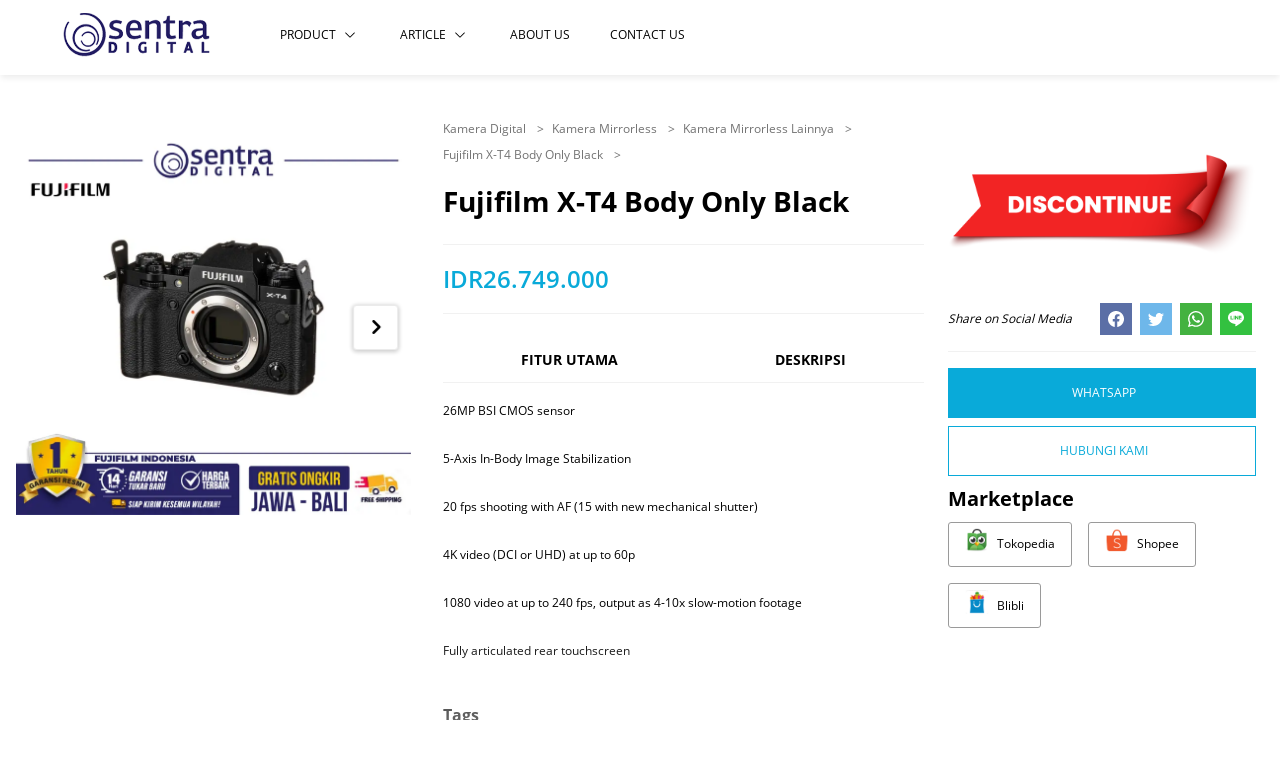

--- FILE ---
content_type: text/html; charset=utf-8
request_url: https://sentradigital.com/amp/detail/10325/fujifilm-x-t4-body-only-black.html
body_size: 20727
content:


<!DOCTYPE html>

<html amp>
<head>

    <!-- Google Tag Manager -->

    

    <meta charset="utf-8" /><meta http-equiv="X-UA-Compatible" content="IE=edge" /><meta name="viewport" content="initial-scale=1, minimum-scale=1, maximum-scale=3, user-scalable=yes, width=device-width" /><meta name="amp-script-src" content="sha384-Le0LUIJ_BeUjYM3N-sLSu6mZ7LUAj7MG5lTgQLl4M9ABx3Ev6EiZBTKbWyGssr22" /><title>
	Jual Fujifilm X-T4 Body Only Black AMP
</title><link rel="preconnect" href="https://apis.google.com" crossorigin="anonymous" /><link rel="dns-prefetch" href="https://apis.google.com" /><link rel="preconnect" href="https://www.youtube.com" crossorigin="anonymous" /><link rel="dns-prefetch" href="https://www.youtube.com" /><link rel="preconnect" href="https://connect.facebook.net" crossorigin="anonymous" /><link rel="dns-prefetch" href="https://connect.facebook.net" /><link rel="preconnect" href="https://fonts.gstatic.com" crossorigin="anonymous" /><link rel="dns-prefetch" href="../../fonts.gstatic.com" /><link rel="preconnect" href="https://cdnjs.cloudflare.com" crossorigin="anonymous" /><link rel="dns-prefetch" href="https://cdnjs.cloudflare.com" /><link rel="preconnect" href="https://adservice.google.com" crossorigin="anonymous" /><link rel="dns-prefetch" href="https://adservice.google.com" /><link rel="preconnect" href="https://apis.google.com" crossorigin="anonymous" /><link rel="dns-prefetch" href="https://apis.google.com" /><link rel="preconnect" href="https://www.googleadservices.com" crossorigin="anonymous" /><link rel="dns-prefetch" href="https://www.googleadservices.com" /><link rel="preconnect" href="https://www.google.com" crossorigin="anonymous" /><link rel="dns-prefetch" href="https://www.google.com" /><link rel="preconnect" href="https://www.google-analytics.com" crossorigin="anonymous" /><link rel="dns-prefetch" href="https://www.google-analytics.com" /><link rel="preconnect" href="https://www.googletagmanager.com" crossorigin="anonymous" /><link rel="dns-prefetch" href="https://www.googletagmanager.com" /><link rel="preconnect" href="https://googleads.g.doubleclick.net" crossorigin="anonymous" /><link rel="dns-prefetch" href="https://googleads.g.doubleclick.net" />

    <!------- Mandatory ------->

    <script async src="https://cdn.ampproject.org/v0.js"></script>
    <script async custom-element="amp-script" src="https://cdn.ampproject.org/v0/amp-script-0.1.js"></script>

    <!--Component-->

    <script async custom-element="amp-bind" src="https://cdn.ampproject.org/v0/amp-bind-0.1.js"></script>
    <script async custom-element="amp-form" src="https://cdn.ampproject.org/v0/amp-form-0.1.js"></script>
    <script async custom-element="amp-social-share" src="https://cdn.ampproject.org/v0/amp-social-share-0.1.js"></script>  
    <script async custom-element="amp-accordion" src="https://cdn.ampproject.org/v0/amp-accordion-0.1.js"></script>
    <script async custom-element="amp-sidebar" src="https://cdn.ampproject.org/v0/amp-sidebar-0.1.js"></script>
    <script async custom-element="amp-lightbox" src="https://cdn.ampproject.org/v0/amp-lightbox-0.1.js"></script>
    <script async custom-element="amp-youtube" src="https://cdn.ampproject.org/v0/amp-youtube-0.1.js"></script>
    <script async custom-element="amp-mega-menu" src="https://cdn.ampproject.org/v0/amp-mega-menu-0.1.js"></script>
    <script async custom-element="amp-selector" src="https://cdn.ampproject.org/v0/amp-selector-0.1.js"></script>
    <script async custom-element="amp-iframe" src="https://cdn.ampproject.org/v0/amp-iframe-0.1.js"></script>

    <!--Component - Literal-->

    <script async custom-element='amp-base-carousel' src='https://cdn.ampproject.org/v0/amp-base-carousel-0.1.js'></script>

    <!------- Font & Icon ------->

    <!--Font & Icon - Icon-->

    <link rel="shortcut icon" href="/Images/favicon.ico" />

    <!------- CSS ------->

    <!--CSS - Boilerplate-->

    <style amp-boilerplate>
        body {
            -webkit-animation: -amp-start 8s steps(1,end) 0s 1 normal both;
            -moz-animation: -amp-start 8s steps(1,end) 0s 1 normal both;
            -ms-animation: -amp-start 8s steps(1,end) 0s 1 normal both;
            animation: -amp-start 8s steps(1,end) 0s 1 normal both;
        }

        @-webkit-keyframes -amp-start {
            from {
                visibility: hidden;
            }

            to {
                visibility: visible;
            }
        }

        @-moz-keyframes -amp-start {
            from {
                visibility: hidden;
            }

            to {
                visibility: visible;
            }
        }

        @-ms-keyframes -amp-start {
            from {
                visibility: hidden;
            }

            to {
                visibility: visible;
            }
        }

        @-o-keyframes -amp-start {
            from {
                visibility: hidden;
            }

            to {
                visibility: visible;
            }
        }

        @keyframes -amp-start {
            from {
                visibility: hidden;
            }

            to {
                visibility: visible;
            }
        }
    </style>

    <noscript>
        <style amp-boilerplate>
            body {
                -webkit-animation: none;
                -moz-animation: none;
                -ms-animation: none;
                animation: none;
            }
        </style>
    </noscript>

    <!--CSS - Custom-->

    <style amp-custom>@font-face{font-family:'Open Sans';font-style:normal;font-weight:300;src:url(/amp/assets/fonts/OpenSans/OpenSans-Light.ttf);font-display:swap;}@font-face{font-family:'Open Sans';font-style:normal;font-weight:400;src:url(/amp/assets/fonts/OpenSans/OpenSans-Regular.ttf);font-display:swap;}@font-face{font-family:'Open Sans';font-style:normal;font-weight:600;src:url(/amp/assets/fonts/OpenSans/OpenSans-SemiBold.ttf);font-display:swap;}@font-face{font-family:'Open Sans';font-style:normal;font-weight:700;src:url(/amp/assets/fonts/OpenSans/OpenSans-Bold.ttf);font-display:swap;}@font-face{font-family:'Open Sans';font-style:normal;font-weight:800;src:url(/amp/assets/fonts/OpenSans/OpenSans-ExtraBold.ttf);font-display:swap;}*,::after,::before{box-sizing:border-box;}html{scroll-behavior:smooth;}body{font-family:'Open Sans';color:#000;background:#fff;}body.mobile .content .page{margin-bottom:80px;}.ampScript.modal-conversion{position:absolute;display:inline-block;opacity:1;}@keyframes ampModalShow{0%{opacity:0;}30%{opacity:1;}100%{opacity:1;}}.modal-container.show{pointer-events:auto;}.modal-container.show .modal.modal-conversion.primary{background:rgba(0,0,0,.25);transition:.5s ease;}.modal-container.show .modal.modal-conversion.primary .modal-wrapper.primary{bottom:0;transition:.5s ease;}.modal-container.hide{pointer-events:none;}.modal-container.hide .modal.modal-conversion.primary{background:transparent;transition:.5s ease;}.modal-container.hide .modal.modal-conversion.primary .modal-wrapper.primary{bottom:calc(-100% + -2rem);transition:.5s ease;}.modal.modal-conversion.primary{position:fixed;display:flex;align-items:center;text-align:center;width:100%;height:100%;justify-content:center;z-index:2040;opacity:0;top:0;left:0;background:rgba(0,0,0,.25);animation:ampModalShow 2s 3s ease-in normal forwards;}.modal.modal-conversion.primary .modal-wrapper.primary{position:relative;padding:2.5rem;padding-top:1.5rem;margin:auto;width:30%;background-color:#fff;}.modal.modal-conversion.primary .modal-header .header-text .title h2{margin-top:0;font-weight:700;font-size:20px;line-height:30px;color:#000;}.modal.modal-conversion.primary .modal-header .header-button{position:absolute;top:-32px;right:0;}.modal.modal-conversion.primary .modal-header .header-button button{padding:.25rem;cursor:pointer;background:#fa0300;border:none;}.modal.modal-conversion.primary .modal-header .header-button button svg{width:1.5rem;height:1.5rem;fill:#fff;}.modal.modal-conversion.primary .modal-content{text-align:center;}.modal.modal-conversion.primary .modal-content .content-text{margin-bottom:1rem;}.modal.modal-conversion.primary .modal-content .content-text .desc p{font-weight:300;font-size:12px;line-height:24px;line-height:1.5;color:#737373;}.modal.modal-conversion.primary .modal-content .content-button .button{margin-bottom:.5rem;}.modal.modal-conversion.primary .modal-content .content-button .button:last-child{margin-bottom:0;}.modal.modal-conversion.primary .modal-content .content-button .btn-content{display:block;width:100%;padding-top:.5rem;padding-bottom:.5rem;padding-left:1.5rem;padding-right:1.5rem;font-family:"Open Sans";font-style:normal;letter-spacing:.025em;font-weight:700;font-size:12px;line-height:24px;text-transform:uppercase;color:#fff;background:none;background-color:#09aad9;border:none;border-radius:.25em;box-shadow:none;}.modal.modal-conversion.primary .modal-content .content-button .btn-content.primary{background-color:#179327;}.modal.modal-conversion.primary .modal-content .content-button .btn-content.secondary{background-color:#174f93;}@media(max-width:991.98px){.modal.modal-conversion.primary .modal-wrapper.primary{width:50%;}}@media(max-width:767.98px){.modal.modal-conversion.primary .modal-wrapper.primary{position:absolute;width:100%;padding-left:1.5rem;padding-right:1.5rem;bottom:0;}}.container{width:100%;margin:0 auto 0 auto;}@media(min-width:992px){.container{max-width:1140px;padding:2.5rem 1rem 2.5rem 1rem;}}@media(max-width:991.98px){.container{max-width:740px;padding:1.5rem 1rem 1.5rem 1rem;}}@media(max-width:767.98px){.container{max-width:500px;padding:1rem 1rem 1rem 1rem;}}.container-fluid{width:100%;max-width:100%;padding:3.5rem 1rem 3.5rem 1rem;margin:0 auto 0 auto;}@media(min-width:992px){.container-fluid{padding:2.5rem 1rem 2.5rem 1rem;}}@media(max-width:991.98px){.container-fluid{padding:1.5rem 1rem 1.5rem 1rem;}}@media(max-width:767.98px){.container-fluid{padding:1rem 1rem 1rem 1rem;}}.row{display:-webkit-box;display:-ms-flexbox;display:flex;-ms-flex-wrap:wrap;flex-wrap:wrap;margin:0 -1rem 0 -1rem;}img{width:100%;}a{text-decoration:none;transition:all .5s ease;}a:before{transition:all .5s ease;}a i{transition:all .25s ease;}a:hover a:focus,a:active{transition:all .5s ease;}a:hover a:focus:before,a:active:before{transition:all .5s ease;}a:hover a:focus i,a:active i{transition:all .25s ease;}amp-img{width:100%;height:100%;}amp-img>img{position:relative;width:100%;height:100%;}.w-100{width:100%;}h1,h2,h3,h4,h5,h6{margin-top:.5rem;margin-bottom:.5rem;}p{margin-top:.5rem;margin-bottom:.5rem;}svg{display:block;}.d-none{display:none;}.text-center{text-align:center;}.overview-conversion.primary{padding:2.5rem;background-color:#f1f1f1;}@media(max-width:767.98px){.overview-conversion.primary{padding:1.5rem;}}.btn-theme-primary{display:inline-block;width:auto;padding-top:1rem;padding-bottom:1rem;padding-left:2.5rem;padding-right:2.5rem;font-family:"Open Sans";font-style:normal;letter-spacing:.025em;font-weight:700;font-size:12px;line-height:24px;color:#fff;background-color:#09aad9;border-radius:.25em;}.btn-theme-primary:hover,.btn-theme-primary:focus,.btn-theme-primary:active{color:#fff;background-color:#09aad9;}@media(max-width:767.98px){.btn-theme-primary{display:block;width:100%;}}.btn-theme-secondary{display:inline-block;width:auto;padding-top:1rem;padding-bottom:1rem;padding-left:2.5rem;padding-right:2.5rem;font-family:"Open Sans";font-style:normal;letter-spacing:.025em;font-weight:700;font-size:12px;line-height:24px;color:#fff;background-color:#243235;border-radius:.25em;}.btn-theme-secondary:hover,.btn-theme-secondary:focus,.btn-theme-secondary:active{color:#fff;background-color:#243235;}@media(max-width:767.98px){.btn-theme-secondary{display:block;width:100%;}}.navbar.primary{position:sticky;position:sticky;z-index:1040;top:0;}.navbar.primary amp-mega-menu{position:unset;display:flex;align-items:center;width:100%;padding-top:.5rem;padding-bottom:.5rem;max-height:75px;background-color:#fff;box-shadow:0 4px 6px -1px rgba(0,0,0,.075);}.navbar.primary amp-mega-menu>nav{width:100%;}.navbar.primary amp-mega-menu>nav>ol{padding:0;}.navbar.primary amp-mega-menu>nav>ol>li{width:100%;}.navbar.primary amp-mega-menu .container{padding-top:0;padding-bottom:0;margin-left:auto;margin-right:auto;max-width:1200px;}.navbar.primary amp-mega-menu .navbar-wrapper.primary{display:flex;align-items:center;}.navbar.primary amp-mega-menu .navbar-wrapper.primary .navbar-brand{margin-right:1.5rem;width:10rem;}.navbar.primary amp-mega-menu .navbar-wrapper.primary .navbar-nav.primary{margin-right:auto;}.navbar.primary amp-mega-menu .navbar-wrapper.primary .navbar-nav.secondary{display:none;margin-left:auto;}.navbar.primary amp-mega-menu .navbar-wrapper.primary .navbar-nav.secondary>nav>ul{display:flex;align-items:center;padding:0;}.navbar.primary amp-mega-menu .navbar-wrapper.primary .navbar-nav>nav>ul{padding-top:.5rem;padding-bottom:.5rem;}.navbar.primary amp-mega-menu .navbar-wrapper.primary .navbar-nav>nav>ul>li{margin-right:2.5rem;}.navbar.primary amp-mega-menu .navbar-wrapper.primary .navbar-nav>nav>ul>li:last-child{margin-right:0;}.navbar.primary amp-mega-menu .navbar-wrapper.primary .navbar-nav>nav>ul>li[open] .menu-link i{transform:rotate(180deg);}.navbar.primary amp-mega-menu .navbar-wrapper.primary .navbar-nav>nav>ul>li .menu-link{display:flex;align-items:center;font-weight:500;font-size:12px;line-height:24px;text-transform:uppercase;color:#000;}.navbar.primary amp-mega-menu .navbar-wrapper.primary .navbar-nav>nav>ul>li .menu-link i{display:inline-block;margin-left:.5rem;}.navbar.primary amp-mega-menu .navbar-wrapper.primary .navbar-nav>nav>ul>li .menu-link i svg{width:.75rem;}.navbar.primary amp-mega-menu .navbar-wrapper.primary .navbar-nav>nav>ul>li .hamburger{display:inline-flex;align-items:center;padding:0;margin:0;justify-content:center;width:1.85rem;height:1.85rem;background:none;background-color:#09aad9;border:none;border-radius:.25em;}.navbar.primary amp-mega-menu .navbar-wrapper.primary .navbar-nav>nav>ul>li .hamburger>svg{fill:#fff;}.navbar.primary amp-mega-menu .navbar-wrapper.primary .navbar-nav>nav>ul div[role="dialog"]{width:100%;top:75px;}.navbar.primary amp-mega-menu .navbar-wrapper.primary .navbar-nav>nav>ul div[role="dialog"]>ol{margin-left:auto;margin-right:auto;padding-top:1rem;padding-left:0;padding-right:0;max-width:1140px;list-style:none;}.navbar.primary amp-mega-menu .navbar-wrapper.primary .navbar-nav>nav>ul div[role="dialog"]>ol ul{padding-left:0;list-style:none;}.navbar.primary amp-mega-menu .navbar-wrapper.primary .navbar-nav>nav>ul div[role="dialog"]>ol ul>li{margin-bottom:.5rem;}.navbar.primary amp-mega-menu .navbar-wrapper.primary .navbar-nav>nav>ul div[role="dialog"]>ol ul>li:last-child{margin-bottom:0;}.navbar.primary amp-mega-menu .navbar-wrapper.primary .navbar-nav>nav>ul div[role="dialog"] .col-dropdown-outer{position:relative;width:100%;min-height:1%;padding:0 1rem 0 1rem;-webkit-box-flex:0;-ms-flex:0 0 100%;flex:0 0 100%;max-width:100%;}.navbar.primary amp-mega-menu .navbar-wrapper.primary .navbar-nav>nav>ul div[role="dialog"] .col-dropdown-outer .col-dropdown-inner{position:relative;width:100%;min-height:1%;padding:0 1rem 0 1rem;-webkit-box-flex:0;-ms-flex:0 0 25%;flex:0 0 25%;max-width:25%;margin-bottom:1.5rem;}.navbar.primary amp-mega-menu .navbar-wrapper.primary .navbar-nav>nav>ul div[role="dialog"] .dropdown-title{margin-bottom:1rem;}.navbar.primary amp-mega-menu .navbar-wrapper.primary .navbar-nav>nav>ul div[role="dialog"] .dropdown-title>a{font-weight:600;font-size:14px;line-height:28px;color:#000;}.navbar.primary amp-mega-menu .navbar-wrapper.primary .navbar-nav>nav>ul div[role="dialog"] .dropdown-title>a:hover{color:#09aad9;}.navbar.primary amp-mega-menu .navbar-wrapper.primary .navbar-nav>nav>ul div[role="dialog"] .dropdown-link{font-weight:400;font-size:12px;line-height:24px;color:#000;}.navbar.primary amp-mega-menu .navbar-wrapper.primary .navbar-nav>nav>ul div[role="dialog"] .dropdown-link:hover{color:#09aad9;}@media(max-width:991.98px){.navbar.primary amp-mega-menu{max-height:60px;}.navbar.primary amp-mega-menu .navbar-wrapper.primary .navbar-brand{width:7.5rem;}.navbar.primary amp-mega-menu .navbar-wrapper.primary .navbar-nav.primary{display:none;}.navbar.primary amp-mega-menu .navbar-wrapper.primary .navbar-nav.secondary{display:block;}.navbar.primary amp-mega-menu .navbar-wrapper.primary .navbar-nav>nav>ul>li{margin-right:1.5rem;}.navbar.primary amp-mega-menu .navbar-wrapper.primary .navbar-nav>nav>ul div[role="dialog"]{top:60px;}.navbar.primary amp-mega-menu .navbar-wrapper.primary .navbar-nav>nav>ul div[role="dialog"]>ol{max-width:700px;}.navbar.primary amp-mega-menu .navbar-wrapper.primary .navbar-nav>nav>ul div[role="dialog"] .col-dropdown-outer .col-dropdown-inner{position:relative;width:100%;min-height:1%;padding:0 1rem 0 1rem;-webkit-box-flex:0;-ms-flex:0 0 33.33333%;flex:0 0 33.33333%;max-width:33.33333%;}.navbar.primary amp-mega-menu .navbar-wrapper.primary .navbar-nav>nav>ul div[role="dialog"] .dropdown-title>a{font-size:12px;line-height:24px;}.navbar.primary amp-mega-menu .navbar-wrapper.primary .navbar-nav>nav>ul div[role="dialog"] .dropdown-link{font-size:10px;line-height:20px;}}@media(max-width:767.98px){.navbar.primary amp-mega-menu{padding-top:.25rem;padding-bottom:.25rem;max-height:50px;}.navbar.primary amp-mega-menu .navbar-wrapper.primary .navbar-brand{width:7.5rem;}.navbar.primary amp-mega-menu .navbar-wrapper.primary .navbar-nav.primary{display:none;}.navbar.primary amp-mega-menu .navbar-wrapper.primary .navbar-nav>nav>ul div[role="dialog"]{top:50px;}.navbar.primary amp-mega-menu .navbar-wrapper.primary .navbar-nav>nav>ul div[role="dialog"]>ol{max-width:350px;}.navbar.primary amp-mega-menu .navbar-wrapper.primary .navbar-nav>nav>ul div[role="dialog"] .col-dropdown-outer .col-dropdown-inner{position:relative;width:100%;min-height:1%;padding:0 1rem 0 1rem;-webkit-box-flex:0;-ms-flex:0 0 100%;flex:0 0 100%;max-width:100%;}}.sidebar.primary{padding:1rem;background-color:#fff;}.sidebar.primary .sidebar-header{padding-bottom:1rem;margin-bottom:1rem;border-bottom:1px solid #f1f1f1;}.sidebar.primary .sidebar-header .header-text .title h2{margin-bottom:0;font-weight:700;font-size:20px;line-height:30px;text-transform:uppercase;color:#000;}.sidebar.primary .sidebar-content .content-list .list-wrapper.primary>.wrapper-inner{padding-bottom:.5rem;margin-bottom:.5rem;border-bottom:1px solid #f1f1f1;}.sidebar.primary .sidebar-content .content-list .list-wrapper.primary>.wrapper-inner:nth-child(1){display:none;}.sidebar.primary .sidebar-content .content-list .list-text .title h3{font-weight:700;font-size:16px;line-height:24px;text-transform:uppercase;color:#000;}.sidebar.primary .sidebar-content .content-list ul{padding-left:0;list-style:none;}.sidebar.primary .sidebar-content .content-list ul>li{margin-bottom:.5rem;}.sidebar.primary .sidebar-content .content-list ul>li:last-child{margin-bottom:0;}.sidebar.primary .sidebar-content .content-list .list-title{display:block;font-weight:600;font-size:14px;line-height:28px;color:#000;}.sidebar.primary .sidebar-content .content-list .list-link{display:block;font-weight:400;font-size:12px;line-height:24px;color:#000;}.sidebar.primary .sidebar-content .content-link .link{padding-bottom:.5rem;margin-bottom:.5rem;border-bottom:1px solid #f1f1f1;}.sidebar.primary .sidebar-content .content-link .link .link-content{display:flex;align-items:center;font-weight:600;font-size:14px;line-height:28px;text-transform:uppercase;color:#000;}.footbar.primary{position:relative;background-color:#fff;box-shadow:0 -15px 20px -15px rgba(0,0,0,.2);}.footbar.primary>.container{margin-left:auto;margin-right:auto;max-width:1140px;}.footbar.primary .footbar-wrapper>.container{padding-top:2.5rem;padding-bottom:2.5rem;}.footbar.primary .footbar-wrapper.primary{padding-bottom:1.5rem;margin-bottom:1.5rem;border-bottom:1px solid #f1f1f1;}.footbar.primary .footbar-wrapper.primary>.container{padding-bottom:0;}.footbar.primary .footbar-wrapper.primary .col-wrapper-outer{position:relative;width:100%;min-height:1%;padding:0 1rem 0 1rem;-webkit-box-flex:0;-ms-flex:0 0 100%;flex:0 0 100%;max-width:100%;}.footbar.primary .footbar-wrapper.primary .col-wrapper-outer>.row{align-items:center;}.footbar.primary .footbar-wrapper.primary .col-wrapper-outer .col-wrapper-inner:nth-child(1){position:relative;width:100%;min-height:1%;padding:0 1rem 0 1rem;-webkit-box-flex:0;-ms-flex:0 0 16.66667%;flex:0 0 16.66667%;max-width:16.66667%;}.footbar.primary .footbar-wrapper.primary .col-wrapper-outer .col-wrapper-inner:nth-child(2){position:relative;width:100%;min-height:1%;padding:0 1rem 0 1rem;-webkit-box-flex:0;-ms-flex:0 0 50%;flex:0 0 50%;max-width:50%;}.footbar.primary .footbar-wrapper.primary .col-wrapper-outer .col-wrapper-inner:last-child{position:relative;width:100%;min-height:1%;padding:0 1rem 0 1rem;-webkit-box-flex:0;-ms-flex:0 0 33.33333%;flex:0 0 33.33333%;max-width:33.33333%;}.footbar.primary .footbar-wrapper.primary .footbar-brand{width:10rem;}.footbar.primary .footbar-wrapper.primary .footbar-link{display:flex;align-items:center;justify-content:center;}.footbar.primary .footbar-wrapper.primary .footbar-link .link{margin:0 2rem;}.footbar.primary .footbar-wrapper.primary .footbar-link .link:last-child{margin-right:0;}.footbar.primary .footbar-wrapper.primary .footbar-link .link .link-footbar{font-weight:500;font-size:12px;line-height:24px;text-transform:uppercase;color:#000;}.footbar.primary .footbar-wrapper.primary .footbar-link .link .link-footbar:hover{color:#09aad9;}.footbar.primary .footbar-wrapper.primary .footbar-support .col-support-outer{position:relative;width:100%;min-height:1%;padding:0 1rem 0 1rem;-webkit-box-flex:0;-ms-flex:0 0 100%;flex:0 0 100%;max-width:100%;}.footbar.primary .footbar-wrapper.primary .footbar-support .col-support-outer>.row{align-items:center;}.footbar.primary .footbar-wrapper.primary .footbar-support .col-support-outer .col-support-inner{position:relative;width:100%;min-height:1%;padding:0 1rem 0 1rem;-webkit-box-flex:0;-ms-flex:0 0 100%;flex:0 0 100%;max-width:100%;}.footbar.primary .footbar-wrapper.primary .footbar-support .col-support-outer .col-support-inner:first-child{max-width:35%;}.footbar.primary .footbar-wrapper.primary .footbar-support .col-support-outer .col-support-inner:last-child{max-width:65%;}.footbar.primary .footbar-wrapper.primary .footbar-support .support-text .title h3{font-weight:400;font-size:12px;line-height:24px;font-style:italic;color:#000;}.footbar.primary .footbar-wrapper.secondary .col-wrapper-outer{position:relative;width:100%;min-height:1%;padding:0 1rem 0 1rem;-webkit-box-flex:0;-ms-flex:0 0 100%;flex:0 0 100%;max-width:100%;}.footbar.primary .footbar-wrapper.secondary .col-wrapper-outer .col-wrapper-inner{position:relative;width:100%;min-height:1%;padding:0 1rem 0 1rem;-webkit-box-flex:0;-ms-flex:0 0 33.33333%;flex:0 0 33.33333%;max-width:33.33333%;}.footbar.primary .footbar-wrapper.secondary .col-wrapper-outer .col-wrapper-inner>div{margin-bottom:2.5rem;}.footbar.primary .footbar-wrapper.secondary .col-wrapper-outer .col-wrapper-inner>div:last-child{margin-bottom:0;}.footbar.primary .footbar-wrapper.secondary .footbar-cta .cta-text .title h3{font-weight:700;font-size:16px;line-height:24px;text-decoration:underline;color:#000;}.footbar.primary .footbar-wrapper.secondary .footbar-cta .cta-text .desc p{font-weight:400;font-size:12px;line-height:24px;color:#000;}.footbar.primary .footbar-wrapper.secondary .footbar-cta .cta-button .btn-cta{display:inline-block;width:auto;padding-top:.5rem;padding-bottom:.5rem;padding-left:1.5rem;padding-right:1.5rem;font-weight:400;font-size:10px;line-height:20px;color:#fff;background-color:#09aad9;}.footbar.primary .footbar-wrapper.secondary .footbar-cta .cta-button .btn-cta:hover{background-color:#09aad9;}.footbar.primary .footbar-wrapper.secondary .footbar-contact .contact-wrapper.primary>.wrapper-inner{margin-bottom:1.5rem;}.footbar.primary .footbar-wrapper.secondary .footbar-contact .contact-wrapper.primary>.wrapper-inner:last-child{margin-bottom:0;}.footbar.primary .footbar-wrapper.secondary .footbar-contact .contact-wrapper.primary .contact-text{padding-bottom:1rem;margin-bottom:1rem;border-bottom:1px solid #f1f1f1;}.footbar.primary .footbar-wrapper.secondary .footbar-contact .contact-wrapper.primary .contact-text .title h3{margin-bottom:0;font-weight:700;font-size:16px;line-height:24px;color:#000;}.footbar.primary .footbar-wrapper.secondary .footbar-contact .contact-wrapper.primary .contact-link .link{margin-bottom:.25rem;}.footbar.primary .footbar-wrapper.secondary .footbar-contact .contact-wrapper.primary .contact-link .link:last-child{margin-bottom:0;}.footbar.primary .footbar-wrapper.secondary .footbar-contact .contact-wrapper.primary .contact-link .link>span{font-weight:400;font-size:14px;line-height:28px;color:#000;}.footbar.primary .footbar-wrapper.secondary .footbar-contact .contact-wrapper.primary .contact-link .link .link-contact{font-weight:300;font-size:12px;line-height:24px;font-style:italic;color:#000;}.footbar.primary .footbar-wrapper.secondary .footbar-driver-online .driver-online-text{padding-bottom:1rem;margin-bottom:1rem;border-bottom:1px solid #f1f1f1;}.footbar.primary .footbar-wrapper.secondary .footbar-driver-online .driver-online-text .title h3{margin-bottom:0;font-weight:700;font-size:16px;line-height:24px;color:#000;}.footbar.primary .footbar-wrapper.secondary .footbar-driver-online .driver-online-button .button{margin-bottom:.5rem;}.footbar.primary .footbar-wrapper.secondary .footbar-driver-online .driver-online-button .button:last-child{margin-bottom:0;}.footbar.primary .footbar-wrapper.secondary .footbar-driver-online .driver-online-button .button .btn-driver-online{display:block;text-align:center;width:100%;padding:.5rem;font-weight:500;font-size:12px;line-height:24px;color:#000;background-color:#fff;border:1px solid #9a9a9a;border-radius:.25em;}.footbar.primary .footbar-wrapper.secondary .footbar-driver-online .driver-online-button .button .btn-driver-online:hover{background-color:#f1f1f1;}.footbar.primary .footbar-wrapper.secondary .footbar-marketplace .marketplace-text{padding-bottom:1rem;margin-bottom:1rem;border-bottom:1px solid #f1f1f1;}.footbar.primary .footbar-wrapper.secondary .footbar-marketplace .marketplace-text .title h3{margin-bottom:0;font-weight:700;font-size:16px;line-height:24px;color:#000;}.footbar.primary .footbar-wrapper.secondary .footbar-marketplace .marketplace-button .button{margin-bottom:.5rem;}.footbar.primary .footbar-wrapper.secondary .footbar-marketplace .marketplace-button .button:last-child{margin-bottom:0;}.footbar.primary .footbar-wrapper.secondary .footbar-marketplace .marketplace-button .button .btn-marketplace{display:block;text-align:center;width:100%;padding:.5rem;font-weight:500;font-size:12px;line-height:24px;color:#000;background-color:#fff;border:1px solid #9a9a9a;border-radius:.25em;}.footbar.primary .footbar-wrapper.secondary .footbar-marketplace .marketplace-button .button .btn-marketplace:hover{background-color:#f1f1f1;}.footbar.primary .footbar-wrapper.secondary .footbar-address{display:none;}.footbar.primary .footbar-wrapper.secondary .footbar-address .address-wrapper.primary>.wrapper-inner{margin-bottom:1.5rem;}.footbar.primary .footbar-wrapper.secondary .footbar-address .address-wrapper.primary>.wrapper-inner:last-child{margin-bottom:0;}.footbar.primary .footbar-wrapper.secondary .footbar-address .address-wrapper.primary .address-text{padding-bottom:1rem;margin-bottom:1rem;border-bottom:1px solid #f1f1f1;}.footbar.primary .footbar-wrapper.secondary .footbar-address .address-wrapper.primary .address-text .title h3{margin-bottom:0;font-weight:700;font-size:16px;line-height:24px;color:#000;}.footbar.primary .footbar-wrapper.secondary .footbar-address .address-wrapper.primary .address-link .link{margin-bottom:.25rem;}.footbar.primary .footbar-wrapper.secondary .footbar-address .address-wrapper.primary .address-link .link:last-child{margin-bottom:0;}.footbar.primary .footbar-wrapper.secondary .footbar-address .address-wrapper.primary .address-link .link>span{font-weight:400;font-size:14px;line-height:28px;color:#000;}.footbar.primary .footbar-wrapper.secondary .footbar-address .address-wrapper.primary .address-link .link .link-address{font-weight:300;font-size:12px;line-height:24px;font-style:italic;color:#000;}.footbar.primary .footbar-wrapper.secondary .footbar-call-to-action .call-to-action-wrapper.primary>.wrapper-inner{margin-bottom:1.5rem;}.footbar.primary .footbar-wrapper.secondary .footbar-call-to-action .call-to-action-wrapper.primary>.wrapper-inner:last-child{margin-bottom:0;}.footbar.primary .footbar-wrapper.secondary .footbar-call-to-action .call-to-action-wrapper.primary .call-to-action-text{padding-bottom:1rem;margin-bottom:1rem;border-bottom:1px solid #f1f1f1;}.footbar.primary .footbar-wrapper.secondary .footbar-call-to-action .call-to-action-wrapper.primary .call-to-action-text .title h3{margin-bottom:0;font-weight:700;font-size:16px;line-height:24px;color:#000;}.footbar.primary .footbar-wrapper.secondary .footbar-call-to-action .call-to-action-wrapper.primary .call-to-action-button{display:flex;align-items:center;flex-wrap:wrap;}.footbar.primary .footbar-wrapper.secondary .footbar-call-to-action .call-to-action-wrapper.primary .call-to-action-button .button{margin-bottom:.5rem;margin-right:.5rem;}.footbar.primary .footbar-wrapper.secondary .footbar-call-to-action .call-to-action-wrapper.primary .call-to-action-button .button:last-child{margin-right:0;}.footbar.primary .footbar-wrapper.secondary .footbar-call-to-action .call-to-action-wrapper.primary .call-to-action-button .button .btn-call-to-action{display:inline-block;width:auto;padding-top:.25rem;padding-bottom:.25rem;padding-left:1rem;padding-right:1rem;font-weight:500;font-size:12px;line-height:24px;color:#fff;background-color:#09aad9;border:1px solid #09aad9;border-radius:.25em;}.footbar.primary .footbar-wrapper.secondary .footbar-call-to-action .call-to-action-wrapper.primary .call-to-action-button .button .btn-call-to-action:hover{color:#09aad9;background-color:#fff;}.footbar.primary .footbar-wrapper.tertiary{background-color:#09aad9;}.footbar.primary .footbar-wrapper.tertiary>.container{display:flex;align-items:center;padding-top:1rem;padding-bottom:1rem;justify-content:space-between;}.footbar.primary .footbar-wrapper.tertiary>.container>div{flex-shrink:0;}.footbar.primary .footbar-wrapper.tertiary .footbar-copyright{display:flex;align-items:center;}.footbar.primary .footbar-wrapper.tertiary .footbar-copyright>div{margin-right:1.5rem;}.footbar.primary .footbar-wrapper.tertiary .footbar-copyright>div:last-child{margin-right:0;}.footbar.primary .footbar-wrapper.tertiary .footbar-copyright .copyright-text>span{font-weight:300;font-size:14px;line-height:28px;color:#fff;}.footbar.primary .footbar-wrapper.tertiary .footbar-copyright .copyright-link>a{font-weight:300;font-size:14px;line-height:28px;color:#fff;}.footbar.primary .footbar-wrapper.tertiary .footbar-socmed{display:flex;align-items:center;}.footbar.primary .footbar-wrapper.tertiary .footbar-socmed .socmed-text{margin-right:1rem;}.footbar.primary .footbar-wrapper.tertiary .footbar-socmed .socmed-text .title h3{font-weight:300;font-size:14px;line-height:28px;font-style:italic;color:#fff;}.footbar.primary .footbar-wrapper.tertiary .footbar-socmed .socmed-icon{display:flex;align-items:center;}.footbar.primary .footbar-wrapper.tertiary .footbar-socmed .socmed-icon .icon{margin-right:.5rem;}.footbar.primary .footbar-wrapper.tertiary .footbar-socmed .socmed-icon .icon:last-child{margin-right:0;}.footbar.primary .footbar-wrapper.tertiary .footbar-socmed .socmed-icon .icon a{display:inline-flex;align-items:center;justify-content:center;width:2.25rem;height:2.25rem;color:#09aad9;background-color:#fff;border:1px solid #fff;border-radius:100%;}.footbar.primary .footbar-wrapper.tertiary .footbar-socmed .socmed-icon .icon a:hover{color:#fff;background-color:#09aad9;}@media(max-width:991.98px){.footbar.primary .footbar-wrapper.primary{padding-bottom:1rem;margin-bottom:1rem;}.footbar.primary .footbar-wrapper.primary>.container{padding-top:1.5rem;}.footbar.primary .footbar-wrapper.primary .col-wrapper-outer .col-wrapper-inner:nth-child(1){position:relative;width:100%;min-height:1%;padding:0 1rem 0 1rem;-webkit-box-flex:0;-ms-flex:0 0 100%;flex:0 0 100%;max-width:100%;margin-bottom:1rem;}.footbar.primary .footbar-wrapper.primary .col-wrapper-outer .col-wrapper-inner:nth-child(2){position:relative;width:100%;min-height:1%;padding:0 1rem 0 1rem;-webkit-box-flex:0;-ms-flex:0 0 50%;flex:0 0 50%;max-width:50%;}.footbar.primary .footbar-wrapper.primary .col-wrapper-outer .col-wrapper-inner:last-child{position:relative;width:100%;min-height:1%;padding:0 1rem 0 1rem;-webkit-box-flex:0;-ms-flex:0 0 50%;flex:0 0 50%;max-width:50%;}.footbar.primary .footbar-wrapper.primary .footbar-brand{margin-left:auto;margin-right:auto;width:12.5rem;}.footbar.primary .footbar-wrapper.primary .footbar-link{display:-webkit-box;overflow-x:auto;flex-wrap:nowrap;}.footbar.primary .footbar-wrapper.primary .footbar-link .link .link-footbar{font-size:12px;line-height:24px;}.footbar.primary .footbar-wrapper.primary .footbar-support .col-support-outer{position:relative;width:100%;min-height:1%;padding:0 1rem 0 1rem;-webkit-box-flex:0;-ms-flex:0 0 100%;flex:0 0 100%;max-width:100%;}.footbar.primary .footbar-wrapper.primary .footbar-support .col-support-outer .col-support-inner{position:relative;width:100%;min-height:1%;padding:0 1rem 0 1rem;-webkit-box-flex:0;-ms-flex:0 0 100%;flex:0 0 100%;max-width:100%;}.footbar.primary .footbar-wrapper.primary .footbar-support .col-support-outer .col-support-inner:first-child{max-width:50%;}.footbar.primary .footbar-wrapper.primary .footbar-support .col-support-outer .col-support-inner:last-child{max-width:50%;}.footbar.primary .footbar-wrapper.primary .footbar-support .support-text{text-align:right;}.footbar.primary .footbar-wrapper.secondary>.container{padding-top:0;}.footbar.primary .footbar-wrapper.secondary .footbar-contact .contact-wrapper.primary .contact-text{padding-bottom:.5rem;}.footbar.primary .footbar-wrapper.secondary .footbar-contact .contact-wrapper.primary .contact-text .title h3{margin-bottom:0;font-size:14px;line-height:28px;}.footbar.primary .footbar-wrapper.secondary .footbar-contact .contact-wrapper.primary .contact-link .link{margin-bottom:.25rem;}.footbar.primary .footbar-wrapper.secondary .footbar-contact .contact-wrapper.primary .contact-link .link>span{font-size:10px;line-height:20px;}.footbar.primary .footbar-wrapper.secondary .footbar-contact .contact-wrapper.primary .contact-link .link .link-contact{font-size:10px;line-height:20px;}.footbar.primary .footbar-wrapper.secondary .footbar-driver-online .driver-online-text{padding-bottom:.5rem;}.footbar.primary .footbar-wrapper.secondary .footbar-driver-online .driver-online-text .title h3{font-size:14px;line-height:28px;}.footbar.primary .footbar-wrapper.secondary .footbar-driver-online .driver-online-button .button .btn-driver-online{font-size:10px;line-height:20px;}.footbar.primary .footbar-wrapper.secondary .footbar-marketplace .marketplace-text{padding-bottom:.5rem;}.footbar.primary .footbar-wrapper.secondary .footbar-marketplace .marketplace-text .title h3{font-size:14px;line-height:28px;}.footbar.primary .footbar-wrapper.secondary .footbar-marketplace .marketplace-button .button .btn-marketplace{font-size:10px;line-height:20px;}.footbar.primary .footbar-wrapper.secondary .footbar-address .address-wrapper.primary .address-text{padding-bottom:.5rem;}.footbar.primary .footbar-wrapper.secondary .footbar-address .address-wrapper.primary .address-text .title h3{font-size:14px;line-height:28px;}.footbar.primary .footbar-wrapper.secondary .footbar-address .address-wrapper.primary .address-link .link>span{font-size:10px;line-height:20px;}.footbar.primary .footbar-wrapper.secondary .footbar-address .address-wrapper.primary .address-link .link .link-address{font-size:10px;line-height:20px;}.footbar.primary .footbar-wrapper.secondary .footbar-call-to-action .call-to-action-wrapper.primary .call-to-action-text{padding-bottom:.5rem;}.footbar.primary .footbar-wrapper.secondary .footbar-call-to-action .call-to-action-wrapper.primary .call-to-action-text .title h3{font-size:14px;line-height:28px;}.footbar.primary .footbar-wrapper.secondary .footbar-call-to-action .call-to-action-wrapper.primary .call-to-action-button .button .btn-call-to-action{padding-left:.5rem;padding-right:.5rem;font-size:10px;line-height:20px;}.footbar.primary .footbar-wrapper.tertiary .footbar-copyright>div{margin-right:1rem;}.footbar.primary .footbar-wrapper.tertiary .footbar-copyright .copyright-text>span{font-size:12px;line-height:24px;}.footbar.primary .footbar-wrapper.tertiary .footbar-copyright .copyright-link>a{font-size:12px;line-height:24px;}.footbar.primary .footbar-wrapper.tertiary .footbar-socmed .socmed-text{margin-right:.5rem;}.footbar.primary .footbar-wrapper.tertiary .footbar-socmed .socmed-text .title h3{font-size:12px;line-height:24px;}.footbar.primary .footbar-wrapper.tertiary .footbar-socmed .socmed-icon .icon a{width:2rem;height:2rem;}.footbar.primary .footbar-wrapper.tertiary .footbar-socmed .socmed-icon .icon a>svg{width:.75rem;}}@media(max-width:767.98px){.footbar.primary .footbar-wrapper.primary .col-wrapper-outer .col-wrapper-inner{margin-bottom:1rem;}.footbar.primary .footbar-wrapper.primary .col-wrapper-outer .col-wrapper-inner:nth-child(2){position:relative;width:100%;min-height:1%;padding:0 1rem 0 1rem;-webkit-box-flex:0;-ms-flex:0 0 100%;flex:0 0 100%;max-width:100%;}.footbar.primary .footbar-wrapper.primary .col-wrapper-outer .col-wrapper-inner:nth-child(3){position:relative;width:100%;min-height:1%;padding:0 1rem 0 1rem;-webkit-box-flex:0;-ms-flex:0 0 100%;flex:0 0 100%;max-width:100%;}.footbar.primary .footbar-wrapper.primary .col-wrapper-outer .col-wrapper-inner:last-child{margin-bottom:0;}.footbar.primary .footbar-wrapper.primary .footbar-contact .contact-wrapper.primary{display:flex;}.footbar.primary .footbar-wrapper.primary .footbar-contact .contact-wrapper.primary>.wrapper-inner{flex-shrink:0;width:50%;}.footbar.primary .footbar-wrapper.primary .footbar-support .col-support-outer .col-support-inner:nth-child(1){max-width:100%;}.footbar.primary .footbar-wrapper.primary .footbar-support .col-support-outer .col-support-inner:nth-child(2){margin-left:auto;margin-right:auto;}.footbar.primary .footbar-wrapper.primary .footbar-support .support-text{text-align:center;}.footbar.primary .footbar-wrapper.secondary .col-wrapper-outer .col-wrapper-inner{position:relative;width:100%;min-height:1%;padding:0 1rem 0 1rem;-webkit-box-flex:0;-ms-flex:0 0 100%;flex:0 0 100%;max-width:100%;margin-bottom:1.5rem;}.footbar.primary .footbar-wrapper.secondary .col-wrapper-outer .col-wrapper-inner:nth-child(2){display:flex;}.footbar.primary .footbar-wrapper.secondary .col-wrapper-outer .col-wrapper-inner:nth-child(2)>div{flex-shrink:0;width:50%;}.footbar.primary .footbar-wrapper.secondary .col-wrapper-outer .col-wrapper-inner:last-child{margin-bottom:0;}.footbar.primary .footbar-wrapper.secondary .footbar-call-to-action .call-to-action-wrapper.primary{text-align:center;}.footbar.primary .footbar-wrapper.secondary .footbar-call-to-action .call-to-action-wrapper.primary .call-to-action-button{justify-content:center;}.footbar.primary .footbar-wrapper.tertiary>.container{flex-direction:column;}.footbar.primary .footbar-wrapper.tertiary .footbar-socmed{flex-direction:column;}}amp-selector[role=tablist].tabs-with-flex{display:flex;flex-wrap:wrap;}amp-selector[role=tablist].tabs-with-flex [role=tab]{flex-grow:1;text-align:center;padding:var(--space-1);}amp-selector[role=tablist].tabs-with-flex [role=tab][selected]{outline:none;border-bottom:2px solid var(--color-primary);}amp-selector[role=tablist].tabs-with-flex [role=tabpanel]{display:none;width:100%;order:1;padding:var(--space-4);}amp-selector[role=tablist].tabs-with-flex [role=tab][selected]+[role=tabpanel]{display:block;}amp-selector[role=tablist].tabs-with-selector{display:flex;}amp-selector[role=tablist].tabs-with-selector [role=tab][selected]{outline:none;border-bottom:2px solid var(--color-primary);}amp-selector[role=tablist].tabs-with-selector{display:flex;}amp-selector[role=tablist].tabs-with-selector [role=tab]{width:100%;text-align:center;padding:var(--space-1);}amp-selector.tabpanels [role=tabpanel]{display:none;padding:var(--space-4);}amp-selector.tabpanels [role=tabpanel][selected]{outline:none;display:block;}.responsive .detail-product .page-wrapper.primary>.wrapper-inner{position:relative;}.responsive .detail-product .page-wrapper.primary>.wrapper-inner:before{position:absolute;width:100%;content:'';pointer-events:none;z-index:10;height:30%;bottom:0;left:0;background:linear-gradient(0deg,#fff 0%,rgba(255,255,255,0) 100%);}.responsive .detail-product .page-button{position:relative;text-align:center;z-index:20;transform:translateY(-7.5rem);}.responsive .detail-product .page-button .btn-page{display:inline-block;width:auto;padding-top:.5rem;padding-bottom:.5rem;padding-left:2.5rem;padding-right:2.5rem;font-family:"Open Sans";font-style:normal;letter-spacing:.025em;font-weight:700;font-size:12px;line-height:24px;color:#fff;background-color:#09aad9;border-radius:.25em;}.responsive .detail-product .page-button .btn-page:hover,.responsive .detail-product .page-button .btn-page:focus,.responsive .detail-product .page-button .btn-page:active{color:#fff;background-color:#09aad9;}.responsive .detail-product .product-list.related-product.primary .product-list-related-product-header{margin-bottom:1.5rem;}.responsive .detail-product .product-list.related-product.primary .product-list-related-product-header .header-text .title h3{display:block;padding-bottom:.5rem;margin-bottom:2.5rem;font-weight:700;font-size:24px;line-height:36px;color:#000;border-bottom:1px solid #f1f1f1;}.responsive .detail-product .product-list.related-product.primary .product-list-related-product-content .content-slider amp-base-carousel img{object-fit:cover;}.responsive .detail-product .product-list.related-product.primary .product-list-related-product-content .content-slider amp-base-carousel>[slot]{position:absolute;}.responsive .detail-product .product-list.related-product.primary .product-list-related-product-content .content-slider amp-base-carousel>div{position:relative;top:unset;bottom:unset;left:unset;right:unset;}.responsive .detail-product .product-list.related-product.primary .product-list-related-product-content .content-slider amp-base-carousel>div>div:first-child{align-items:flex-start;}.responsive .detail-product .product-list.related-product.primary .product-list-related-product-content .content-slider amp-base-carousel>div>div:last-child{width:97.75%;left:50%;transform:translateX(-50%);}.responsive .detail-product .product-list.related-product.primary .product-list-related-product-content .content-slider amp-base-carousel>div>div:last-child>div>button{cursor:pointer;width:45px;height:45px;transition:.2s ease;}.responsive .detail-product .product-list.related-product.primary .product-list-related-product-content .content-slider amp-base-carousel>div>div:last-child>div>button>div:nth-child(1),.responsive .detail-product .product-list.related-product.primary .product-list-related-product-content .content-slider amp-base-carousel>div>div:last-child>div>button>div:nth-child(2){backdrop-filter:unset;-webkit-backdrop-filter:unset;}.responsive .detail-product .product-list.related-product.primary .product-list-related-product-content .content-slider amp-base-carousel>div>div:last-child>div>button>div:nth-child(3){background-color:#fff;border-radius:.25em;}.responsive .detail-product .product-list.related-product.primary .product-list-related-product-content .content-slider amp-base-carousel>div>div:last-child>div>button svg{width:30px;height:30px;stroke:#000;}.responsive .detail-product .product-list.related-product.primary .product-list-related-product-content .content-slider amp-base-carousel>div>div:last-child>div>button:hover svg{stroke:#000;}.responsive .detail-product .product-list.related-product.primary .product-list-related-product-content .content-slider amp-base-carousel>div>div>div{padding-left:.5rem;padding-right:.5rem;}.responsive .detail-product .product-list.related-product.primary .product-list-related-product-content .content-slider .product-card.detail-related-product.type-primary{position:relative;}.responsive .detail-product .product-list.related-product.primary .product-list-related-product-content .content-slider .product-card.detail-related-product.type-primary .product-image{margin-bottom:1rem;}.responsive .detail-product .product-list.related-product.primary .product-list-related-product-content .content-slider .product-card.detail-related-product.type-primary .product-image .image{position:relative;}.responsive .detail-product .product-list.related-product.primary .product-list-related-product-content .content-slider .product-card.detail-related-product.type-primary .product-image .image .image-soldout{position:absolute;display:flex;align-items:center;width:100%;height:100%;pointer-events:none;justify-content:center;top:0;background-color:rgba(0,0,0,.25);}.responsive .detail-product .product-list.related-product.primary .product-list-related-product-content .content-slider .product-card.detail-related-product.type-primary .product-image .image .image-soldout>span{display:inline-block;padding-left:1rem;padding-right:1rem;font-weight:400;font-size:10px;line-height:20px;color:#fff;background-color:#fa0300;border-radius:50em;}.responsive .detail-product .product-list.related-product.primary .product-list-related-product-content .content-slider .product-card.detail-related-product.type-primary .product-text{margin-bottom:1rem;}.responsive .detail-product .product-list.related-product.primary .product-list-related-product-content .content-slider .product-card.detail-related-product.type-primary .product-text .title{margin-bottom:.5rem;height:3rem;}.responsive .detail-product .product-list.related-product.primary .product-list-related-product-content .content-slider .product-card.detail-related-product.type-primary .product-text .title a{font-weight:700;font-size:16px;line-height:24px;display:-webkit-box;overflow:hidden;text-overflow:ellipsis;-webkit-box-orient:vertical;white-space:normal;-webkit-line-clamp:2;color:#000;}.responsive .detail-product .product-list.related-product.primary .product-list-related-product-content .content-slider .product-card.detail-related-product.type-primary .product-text .desc{height:2.5rem;}.responsive .detail-product .product-list.related-product.primary .product-list-related-product-content .content-slider .product-card.detail-related-product.type-primary .product-text .desc p{margin-bottom:0;font-weight:400;font-size:12px;line-height:24px;display:-webkit-box;overflow:hidden;text-overflow:ellipsis;-webkit-box-orient:vertical;white-space:normal;-webkit-line-clamp:2;line-height:1.35;color:#000;}.responsive .detail-product .product-list.related-product.primary .product-list-related-product-content .content-slider .product-card.detail-related-product.type-primary .product-price .price-wrapper.primary{display:flex;align-items:center;margin-bottom:.5rem;}.responsive .detail-product .product-list.related-product.primary .product-list-related-product-content .content-slider .product-card.detail-related-product.type-primary .product-price .price-wrapper.primary>div{flex-shrink:0;}.responsive .detail-product .product-list.related-product.primary .product-list-related-product-content .content-slider .product-card.detail-related-product.type-primary .product-price .textprice{text-align:center;}.responsive .detail-product .product-list.related-product.primary .product-list-related-product-content .content-slider .product-card.detail-related-product.type-primary .product-price .textprice span a{display:block;width:100%;padding-top:.5rem;padding-bottom:.5rem;font-weight:400;font-size:12px;line-height:24px;color:#09aad9;background-color:#fff;border:1px solid #09aad9;}.responsive .detail-product .product-list.related-product.primary .product-list-related-product-content .content-slider .product-card.detail-related-product.type-primary .product-price .discountprice{margin-right:.5rem;}.responsive .detail-product .product-list.related-product.primary .product-list-related-product-content .content-slider .product-card.detail-related-product.type-primary .product-price .discountprice span{padding-top:.25rem;padding-bottom:.25rem;padding-left:.5rem;padding-right:.5rem;font-weight:400;font-size:12px;line-height:24px;text-transform:uppercase;line-height:1.35;color:#fff;background-color:#fa0300;border-radius:.25em;}.responsive .detail-product .product-list.related-product.primary .product-list-related-product-content .content-slider .product-card.detail-related-product.type-primary .product-price .baseprice span{font-weight:400;font-size:14px;line-height:28px;text-decoration:line-through;display:block;overflow:hidden;text-overflow:ellipsis;white-space:nowrap;-webkit-line-clamp:1;margin-bottom:0;max-width:8rem;color:#9a9a9a;}.responsive .detail-product .product-list.related-product.primary .product-list-related-product-content .content-slider .product-card.detail-related-product.type-primary .product-price .sellprice span{font-weight:600;font-size:16px;line-height:24px;margin-bottom:0;color:#737373;}.responsive .detail-product .product-list.related-product.primary .product-list-related-product-content .content-slider .product-card.detail-related-product.type-primary:hover .product-text .title a{color:#09aad9;}.responsive .detail-product .detail-not-full.type-primary .section-group.primary>.container{max-width:1300px;}.responsive .detail-product .detail-not-full.type-primary .section-group.primary .col-section-group-outer{position:relative;width:100%;min-height:1%;padding:0 1rem 0 1rem;-webkit-box-flex:0;-ms-flex:0 0 100%;flex:0 0 100%;max-width:100%;}.responsive .detail-product .detail-not-full.type-primary .section-group.primary .col-section-group-outer .col-section-group-inner:first-child{position:relative;width:100%;min-height:1%;padding:0 1rem 0 1rem;-webkit-box-flex:0;-ms-flex:0 0 33.33333%;flex:0 0 33.33333%;max-width:33.33333%;}.responsive .detail-product .detail-not-full.type-primary .section-group.primary .col-section-group-outer .col-section-group-inner:last-child{position:relative;width:100%;min-height:1%;padding:0 1rem 0 1rem;-webkit-box-flex:0;-ms-flex:0 0 66.66667%;flex:0 0 66.66667%;max-width:66.66667%;}.responsive .detail-product .detail-not-full.type-primary .product-slider.primary{position:sticky;position:-webkit-sticky;top:7.5rem;}.responsive .detail-product .detail-not-full.type-primary .product-slider.primary .slider-big{position:relative;}.responsive .detail-product .detail-not-full.type-primary .product-slider.primary .slider-big .image-soldout{position:absolute;display:flex;align-items:center;width:100%;height:100%;z-index:10;pointer-events:none;justify-content:center;top:0;background-color:rgba(0,0,0,.25);}.responsive .detail-product .detail-not-full.type-primary .product-slider.primary .slider-big .image-soldout>span{display:inline-block;padding-left:1rem;padding-right:1rem;font-weight:400;font-size:10px;line-height:20px;color:#fff;background-color:#fa0300;border-radius:50em;}.responsive .detail-product .detail-not-full.type-primary .product-slider.primary .slider-big .image-badge{position:absolute;pointer-events:none;z-index:20;top:1rem;right:1rem;}.responsive .detail-product .detail-not-full.type-primary .product-slider.primary .slider-big .image-badge img{width:5rem;}.responsive .detail-product .detail-not-full.type-primary .product-slider.primary .slider-big amp-base-carousel img{cursor:pointer;object-fit:cover;}.responsive .detail-product .detail-not-full.type-primary .product-slider.primary .slider-big amp-base-carousel>[slot]{position:absolute;}.responsive .detail-product .detail-not-full.type-primary .product-slider.primary .slider-big amp-base-carousel>div{position:relative;top:unset;bottom:unset;left:unset;right:unset;}.responsive .detail-product .detail-not-full.type-primary .product-slider.primary .slider-big amp-base-carousel>div>div:first-child{align-items:flex-start;}.responsive .detail-product .detail-not-full.type-primary .product-slider.primary .slider-big amp-base-carousel>div>div:last-child{width:97.75%;left:50%;transform:translateX(-50%);}.responsive .detail-product .detail-not-full.type-primary .product-slider.primary .slider-big amp-base-carousel>div>div:last-child>div>button{margin:0;cursor:pointer;width:45px;height:45px;transition:.2s ease;}.responsive .detail-product .detail-not-full.type-primary .product-slider.primary .slider-big amp-base-carousel>div>div:last-child>div>button>div:nth-child(1),.responsive .detail-product .detail-not-full.type-primary .product-slider.primary .slider-big amp-base-carousel>div>div:last-child>div>button>div:nth-child(2){backdrop-filter:unset;-webkit-backdrop-filter:unset;}.responsive .detail-product .detail-not-full.type-primary .product-slider.primary .slider-big amp-base-carousel>div>div:last-child>div>button>div:nth-child(3){background-color:#fff;border-radius:.25em;}.responsive .detail-product .detail-not-full.type-primary .product-slider.primary .slider-big amp-base-carousel>div>div:last-child>div>button svg{width:30px;height:30px;stroke:#000;}.responsive .detail-product .detail-not-full.type-primary .product-slider.primary .slider-big amp-base-carousel>div>div:last-child>div>button:hover svg{stroke:#000;}.responsive .detail-product .detail-not-full.type-primary .product-slider.primary .slider-big amp-base-carousel>div>div>div{padding-left:.5rem;padding-right:.5rem;}.responsive .detail-product .detail-not-full.type-primary .product-information.primary .col-section-outer{position:relative;width:100%;min-height:1%;padding:0 1rem 0 1rem;-webkit-box-flex:0;-ms-flex:0 0 100%;flex:0 0 100%;max-width:100%;}.responsive .detail-product .detail-not-full.type-primary .product-information.primary .col-section-outer .col-section-inner:first-child{position:relative;width:100%;min-height:1%;padding:0 1rem 0 1rem;-webkit-box-flex:0;-ms-flex:0 0 58.33333%;flex:0 0 58.33333%;max-width:58.33333%;padding-right:0;}.responsive .detail-product .detail-not-full.type-primary .product-information.primary .col-section-outer .col-section-inner:last-child{position:relative;width:100%;min-height:1%;padding:0 1rem 0 1rem;-webkit-box-flex:0;-ms-flex:0 0 41.66667%;flex:0 0 41.66667%;max-width:41.66667%;padding-left:1.5rem;padding-right:1.5rem;}.responsive .detail-product .detail-not-full.type-primary .product-information.primary .section-wrapper.primary{position:sticky;position:-webkit-sticky;top:7.5rem;}.responsive .detail-product .detail-not-full.type-primary .product-information.primary .image-choice{margin-bottom:1.5rem;}.responsive .detail-product .detail-not-full.type-primary .product-information.primary .information-breadcrumb{margin-bottom:1rem;}.responsive .detail-product .detail-not-full.type-primary .product-information.primary .information-breadcrumb .breadcrumb{padding:0;margin-bottom:0;background-color:transparent;}.responsive .detail-product .detail-not-full.type-primary .product-information.primary .information-breadcrumb .breadcrumb .breadcrumb-list{display:flex;padding-left:0;margin-top:0;flex-wrap:wrap;list-style:none;}.responsive .detail-product .detail-not-full.type-primary .product-information.primary .information-breadcrumb .breadcrumb .breadcrumb-list .breadcrumb-item{line-height:1.5;}.responsive .detail-product .detail-not-full.type-primary .product-information.primary .information-breadcrumb .breadcrumb .breadcrumb-list .breadcrumb-item:after{display:inline-block;padding-left:.5rem;padding-right:.5rem;font-size:12px;line-height:24px;content:'>';color:#737373;}.responsive .detail-product .detail-not-full.type-primary .product-information.primary .information-breadcrumb .breadcrumb .breadcrumb-list .breadcrumb-item .breadcrumb-link{font-weight:400;font-size:12px;line-height:24px;line-height:1.5;word-break:break-all;color:#737373;transition:.2s ease;}.responsive .detail-product .detail-not-full.type-primary .product-information.primary .information-breadcrumb .breadcrumb .breadcrumb-list .breadcrumb-item .breadcrumb-link:hover,.responsive .detail-product .detail-not-full.type-primary .product-information.primary .information-breadcrumb .breadcrumb .breadcrumb-list .breadcrumb-item .breadcrumb-link:focus,.responsive .detail-product .detail-not-full.type-primary .product-information.primary .information-breadcrumb .breadcrumb .breadcrumb-list .breadcrumb-item .breadcrumb-link:active{color:#09aad9;transition:.2s ease;}.responsive .detail-product .detail-not-full.type-primary .product-information.primary .information-company .company-button .button{margin-bottom:.5rem;}.responsive .detail-product .detail-not-full.type-primary .product-information.primary .information-company .company-button .button:last-child{display:none;margin-bottom:0;}.responsive .detail-product .detail-not-full.type-primary .product-information.primary .information-company .company-button .button .btn-company{display:block;text-align:center;font-weight:400;font-size:12px;line-height:24px;text-transform:uppercase;padding:.75rem;}.responsive .detail-product .detail-not-full.type-primary .product-information.primary .information-company .company-button .button .btn-company>i{margin-right:.25rem;font-size:10px;line-height:20px;}.responsive .detail-product .detail-not-full.type-primary .product-information.primary .information-company .company-button .button .btn-company.btn-whatsapp{color:#fff;background-color:#09aad9;border:1px solid #09aad9;}.responsive .detail-product .detail-not-full.type-primary .product-information.primary .information-company .company-button .button .btn-company.btn-whatsapp:hover{color:#fff;background-color:#243235;border:1px solid #243235;}.responsive .detail-product .detail-not-full.type-primary .product-information.primary .information-company .company-button .button .btn-company.btn-contact{color:#09aad9;background-color:#fff;border:1px solid #09aad9;}.responsive .detail-product .detail-not-full.type-primary .product-information.primary .information-company .company-button .button .btn-company.btn-contact:hover{color:#243235;background-color:#fff;border:1px solid #243235;}.responsive .detail-product .detail-not-full.type-primary .product-information.primary .information-company .company-button .button .btn-company.btn-conversion{color:#fff;background-color:#737373;border:1px solid #737373;}.responsive .detail-product .detail-not-full.type-primary .product-information.primary .information-company .company-button .button .btn-company.btn-conversion:hover{color:#fff;background-color:#737373;border:1px solid #737373;}.responsive .detail-product .detail-not-full.type-primary .product-information.primary .information-company .company-button .button .dxbButton_Moderno{display:block;width:auto;text-align:center;padding:1rem;font-weight:400;font-size:10px;line-height:20px;color:#09aad9;background:none;background-color:transparent;border:1px solid #09aad9;box-shadow:none;}.responsive .detail-product .detail-not-full.type-primary .product-information.primary .information-description{margin-bottom:2.5rem;}.responsive .detail-product .detail-not-full.type-primary .product-information.primary .information-description .description-wrapper.primary>.wrapper-inner{margin-bottom:1.5rem;}.responsive .detail-product .detail-not-full.type-primary .product-information.primary .information-description .description-wrapper.primary>.wrapper-inner:last-child{margin-bottom:0;}.responsive .detail-product .detail-not-full.type-primary .product-information.primary .information-description .description-tab div[role="tab"]{cursor:pointer;}.responsive .detail-product .detail-not-full.type-primary .product-information.primary .information-description .description-tab .tab-text .title{padding-bottom:.5rem;margin-bottom:1rem;border-bottom:1px solid #f1f1f1;}.responsive .detail-product .detail-not-full.type-primary .product-information.primary .information-description .description-tab .tab-text .title h3{margin-bottom:0;font-weight:700;font-size:14px;line-height:28px;text-transform:uppercase;color:#000;transition:.3s ease;}.responsive .detail-product .detail-not-full.type-primary .product-information.primary .information-description .description-tab .tab-text .title h3:hover{color:#09aad9;transition:.3s ease;}.responsive .detail-product .detail-not-full.type-primary .product-information.primary .information-description .description-tab .tab-text .desc{font-weight:400;font-size:12px;line-height:24px;color:#000;}.responsive .detail-product .detail-not-full.type-primary .product-information.primary .information-description .description-tab .tab-text .desc p{font-weight:400;font-size:12px;line-height:24px;color:#000;}.responsive .detail-product .detail-not-full.type-primary .product-information.primary .information-description .description-tab .tab-text .desc a{font-weight:300;font-size:12px;line-height:24px;font-style:italic;color:#09aad9;}.responsive .detail-product .detail-not-full.type-primary .product-information.primary .information-description .description-tab .tab-text .desc a:hover,.responsive .detail-product .detail-not-full.type-primary .product-information.primary .information-description .description-tab .tab-text .desc a:focus,.responsive .detail-product .detail-not-full.type-primary .product-information.primary .information-description .description-tab .tab-text .desc a:active{color:#09aad9;}.responsive .detail-product .detail-not-full.type-primary .product-information.primary .information-marketplace .marketplace-text{margin-bottom:.5rem;}.responsive .detail-product .detail-not-full.type-primary .product-information.primary .information-marketplace .marketplace-text .title h3{font-weight:700;font-size:20px;line-height:30px;color:#000;}.responsive .detail-product .detail-not-full.type-primary .product-information.primary .information-marketplace .marketplace-button{display:flex;align-items:center;flex-wrap:wrap;}.responsive .detail-product .detail-not-full.type-primary .product-information.primary .information-marketplace .marketplace-button .button{padding-right:1rem;margin-bottom:1rem;}.responsive .detail-product .detail-not-full.type-primary .product-information.primary .information-marketplace .marketplace-button .button:last-child{padding-right:0;}.responsive .detail-product .detail-not-full.type-primary .product-information.primary .information-marketplace .marketplace-button .button .btn-marketplace{display:flex;align-items:center;text-align:center;font-weight:400;font-size:12px;line-height:24px;justify-content:center;padding:.35rem 1rem;color:#000;background-color:#fff;border:1px solid #9a9a9a;border-radius:.25em;}.responsive .detail-product .detail-not-full.type-primary .product-information.primary .information-marketplace .marketplace-button .button .btn-marketplace>span.image{margin-right:.5rem;width:1.5rem;}.responsive .detail-product .detail-not-full.type-primary .product-information.primary .information-marketplace .marketplace-button .button .btn-marketplace:hover{background-color:#f8f8f8;}.responsive .detail-product .detail-not-full.type-primary .product-information.primary .information-price{padding-top:1rem;padding-bottom:1rem;margin-bottom:1.5rem;border-top:1px solid #f1f1f1;border-bottom:1px solid #f1f1f1;}.responsive .detail-product .detail-not-full.type-primary .product-information.primary .information-price .price-wrapper.primary{display:flex;align-items:center;flex-direction:column;}.responsive .detail-product .detail-not-full.type-primary .product-information.primary .information-price .price-wrapper.primary>.wrapper-inner{display:flex;align-items:center;padding-right:.5rem;margin-right:1rem;justify-content:center;border-right:1px solid #f1f1f1;}.responsive .detail-product .detail-not-full.type-primary .product-information.primary .information-price .price-wrapper.primary>span{display:block;width:100%;}.responsive .detail-product .detail-not-full.type-primary .product-information.primary .information-price .textprice span a{display:inline-block;width:auto;padding-top:.5rem;padding-bottom:.5rem;padding-left:1rem;padding-right:1rem;font-weight:400;font-size:12px;line-height:24px;color:#09aad9;background-color:#fff;border:1px solid #09aad9;}.responsive .detail-product .detail-not-full.type-primary .product-information.primary .information-price .discountprice span{display:block;padding:.5rem;font-weight:400;font-size:12px;line-height:24px;text-transform:uppercase;line-height:1.35;color:#fff;background-color:#fa0300;border-radius:.25em;}.responsive .detail-product .detail-not-full.type-primary .product-information.primary .information-price .baseprice{padding-left:1rem;padding-right:1rem;}.responsive .detail-product .detail-not-full.type-primary .product-information.primary .information-price .baseprice span{font-weight:400;font-size:16px;line-height:24px;text-decoration:line-through;color:#737373;}.responsive .detail-product .detail-not-full.type-primary .product-information.primary .information-price .sellprice span{font-weight:600;font-size:24px;line-height:36px;color:#09aad9;}.responsive .detail-product .detail-not-full.type-primary .product-information.primary .information-share{padding-bottom:1rem;margin-bottom:1rem;border-bottom:1px solid #f1f1f1;}.responsive .detail-product .detail-not-full.type-primary .product-information.primary .information-share .share{display:flex;align-items:center;justify-content:space-between;}.responsive .detail-product .detail-not-full.type-primary .product-information.primary .information-share .share .caption>span{font-weight:500;font-size:12px;line-height:24px;font-style:italic;color:#000;}.responsive .detail-product .detail-not-full.type-primary .product-information.primary .information-share .share .at-share-btn-elements{display:flex;align-items:center;}.responsive .detail-product .detail-not-full.type-primary .product-information.primary .information-share .share .at-share-btn-elements>.at-icon-wrapper{display:inline-flex;align-items:center;padding:.25rem;margin-left:.25rem;margin-right:.25rem;justify-content:center;width:2rem;height:2rem;transform:scale(1);opacity:.85;border-radius:0;border:none;}.responsive .detail-product .detail-not-full.type-primary .product-information.primary .information-share .share .at-share-btn-elements>.at-icon-wrapper svg{fill:#fff;}.responsive .detail-product .detail-not-full.type-primary .product-information.primary .information-share .share .at-share-btn-elements>.at-icon-wrapper.at-svc-facebook{background-color:#3e5696;}.responsive .detail-product .detail-not-full.type-primary .product-information.primary .information-share .share .at-share-btn-elements>.at-icon-wrapper.at-svc-twitter{background-color:#54aae7;}.responsive .detail-product .detail-not-full.type-primary .product-information.primary .information-share .share .at-share-btn-elements>.at-icon-wrapper.at-svc-whatsapp{background-color:#22a41e;}.responsive .detail-product .detail-not-full.type-primary .product-information.primary .information-share .share .at-share-btn-elements>.at-icon-wrapper.at-svc-lineme{background-color:#0fb61e;}.responsive .detail-product .detail-not-full.type-primary .product-information.primary .information-share .share .at-share-btn-elements>.at-icon-wrapper:hover,.responsive .detail-product .detail-not-full.type-primary .product-information.primary .information-share .share .at-share-btn-elements>.at-icon-wrapper:focus,.responsive .detail-product .detail-not-full.type-primary .product-information.primary .information-share .share .at-share-btn-elements>.at-icon-wrapper:active{opacity:1;}.responsive .detail-product .detail-not-full.type-primary .product-information.primary .information-stock{margin-bottom:1.5rem;}.responsive .detail-product .detail-not-full.type-primary .product-information.primary .information-stock .stock span{padding-top:.5rem;padding-bottom:.5rem;padding-left:1rem;padding-right:1rem;font-weight:400;font-size:12px;line-height:24px;color:#737373;background-color:#f1f1f1;border-radius:.25em;}.responsive .detail-product .detail-not-full.type-primary .product-information.primary .information-tag .tag-text{padding-bottom:.5rem;margin-bottom:1.5rem;border-bottom:1px solid #f1f1f1;}.responsive .detail-product .detail-not-full.type-primary .product-information.primary .information-tag .tag-text .title h3{font-weight:700;font-size:16px;line-height:24px;color:#000;}.responsive .detail-product .detail-not-full.type-primary .product-information.primary .information-tag .tag-button{display:flex;align-items:center;flex-wrap:wrap;}.responsive .detail-product .detail-not-full.type-primary .product-information.primary .information-tag .tag-button .button{margin-bottom:1rem;margin-right:1rem;}.responsive .detail-product .detail-not-full.type-primary .product-information.primary .information-tag .tag-button .btn-tag{display:block;padding-top:.5rem;padding-bottom:.5rem;padding-left:1rem;padding-right:1rem;font-weight:400;font-size:12px;line-height:24px;color:#000;background-color:#f1f1f1;}.responsive .detail-product .detail-not-full.type-primary .product-information.primary .information-tag .tag-button .btn-tag:hover{color:#fff;background-color:#737373;}.responsive .detail-product .detail-not-full.type-primary .product-information.primary .information-title{margin-bottom:1.5rem;}.responsive .detail-product .detail-not-full.type-primary .product-information.primary .information-title .title h1{font-weight:700;font-size:28px;line-height:42px;line-height:1.35;color:#000;}@media(max-width:991.98px){.responsive .detail-product .detail-not-full.type-primary .section-group.primary>.container{padding-top:1.5rem;}.responsive .detail-product .detail-not-full.type-primary .section-group.primary .col-section-group-outer .col-section-group-inner:first-child{position:relative;width:100%;min-height:1%;padding:0 1rem 0 1rem;-webkit-box-flex:0;-ms-flex:0 0 75%;flex:0 0 75%;max-width:75%;margin-bottom:1.5rem;margin-left:auto;margin-right:auto;}.responsive .detail-product .detail-not-full.type-primary .section-group.primary .col-section-group-outer .col-section-group-inner:last-child{position:relative;width:100%;min-height:1%;padding:0 1rem 0 1rem;-webkit-box-flex:0;-ms-flex:0 0 100%;flex:0 0 100%;max-width:100%;}.responsive .detail-product .detail-not-full.type-primary .product-information.primary .section-wrapper.primary{position:unset;}.responsive .detail-product .detail-not-full.type-primary .product-information.primary .col-section-outer .col-section-inner:first-child{position:relative;width:100%;min-height:1%;padding:0 1rem 0 1rem;-webkit-box-flex:0;-ms-flex:0 0 58.33333%;flex:0 0 58.33333%;max-width:58.33333%;padding-right:1rem;}.responsive .detail-product .detail-not-full.type-primary .product-information.primary .col-section-outer .col-section-inner:last-child{position:relative;width:100%;min-height:1%;padding:0 1rem 0 1rem;-webkit-box-flex:0;-ms-flex:0 0 41.66667%;flex:0 0 41.66667%;max-width:41.66667%;padding-left:1rem;padding-right:1rem;}.responsive .detail-product .detail-not-full.type-primary .product-information.primary .information-breadcrumb{margin-bottom:1.5rem;}.responsive .detail-product .detail-not-full.type-primary .product-information.primary .information-company .company-button{position:fixed;display:flex;align-items:center;width:100%;padding:.5rem;z-index:1020;bottom:0;left:0;background-color:#fff;}.responsive .detail-product .detail-not-full.type-primary .product-information.primary .information-company .company-button .button{width:100%;margin-bottom:0;margin-left:.25rem;margin-right:.25rem;}.responsive .detail-product .detail-not-full.type-primary .product-information.primary .information-company .company-button .button:last-child{display:block;}.responsive .detail-product .detail-not-full.type-primary .product-information.primary .information-marketplace .marketplace-button{display:block;}.responsive .detail-product .detail-not-full.type-primary .product-information.primary .information-marketplace .marketplace-button .button{padding-right:0;}.responsive .detail-product .detail-not-full.type-primary .product-information.primary .information-marketplace .marketplace-button .button:last-child{margin-bottom:0;}.responsive .detail-product .detail-not-full.type-primary .product-information.primary .information-marketplace .marketplace-button .button .btn-marketplace{display:flex;width:100%;}.responsive .detail-product .detail-not-full.type-primary .product-information.primary .information-price .price-wrapper.primary{display:block;text-align:center;}.responsive .detail-product .detail-not-full.type-primary .product-information.primary .information-price .price-wrapper.primary>.wrapper-inner{padding-right:0;margin-bottom:.5rem;margin-right:0;border-right:none;}.responsive .detail-product .detail-not-full.type-primary .product-information.primary .information-share .share .at-share-btn-elements{justify-content:flex-start;}.responsive .detail-product .detail-not-full.type-primary .product-information.primary .information-title .title h1{font-size:24px;line-height:36px;line-height:1.35;}}@media(max-width:767.98px){.responsive .detail-product .detail-not-full.type-primary .section-group.primary .col-section-group-outer .col-section-group-inner:first-child{position:relative;width:100%;min-height:1%;padding:0 1rem 0 1rem;-webkit-box-flex:0;-ms-flex:0 0 100%;flex:0 0 100%;max-width:100%;margin-bottom:0;}.responsive .detail-product .detail-not-full.type-primary .product-information.primary .col-section-outer .col-section-inner:first-child{position:relative;width:100%;min-height:1%;padding:0 1rem 0 1rem;-webkit-box-flex:0;-ms-flex:0 0 100%;flex:0 0 100%;max-width:100%;}.responsive .detail-product .detail-not-full.type-primary .product-information.primary .col-section-outer .col-section-inner:last-child{position:relative;width:100%;min-height:1%;padding:0 1rem 0 1rem;-webkit-box-flex:0;-ms-flex:0 0 100%;flex:0 0 100%;max-width:100%;}.responsive .detail-product .detail-not-full.type-primary .product-information.primary .information-breadcrumb .breadcrumb .breadcrumb-list{display:-webkit-box;overflow-y:hidden;overflow-x:auto;flex-wrap:nowrap;}.responsive .detail-product .detail-not-full.type-primary .product-information.primary .information-company .company-button .button{margin-left:.25rem;margin-right:.25rem;}.responsive .detail-product .detail-not-full.type-primary .product-information.primary .information-company .company-button .button .btn-company{padding:.5rem;font-size:10px;}.responsive .detail-product .detail-not-full.type-primary .product-information.primary .information-company .company-button .dxbButton_Moderno{width:100%;max-width:290px;}.responsive .detail-product .detail-not-full.type-primary .product-information.primary .information-description .description-tab .tab-pills .nav-item{text-align:center;margin-right:0;width:50%;}.responsive .detail-product .detail-not-full.type-primary .product-information.primary .information-description .description-tab .tab-content .description-link{text-align:center;margin-top:1rem;}.responsive .detail-product .detail-not-full.type-primary .product-information.primary .information-marketplace .marketplace-button{display:block;}.responsive .detail-product .detail-not-full.type-primary .product-information.primary .information-marketplace .marketplace-button .button{padding-right:0;}.responsive .detail-product .detail-not-full.type-primary .product-information.primary .information-marketplace .marketplace-button .button:last-child{margin-bottom:0;}.responsive .detail-product .detail-not-full.type-primary .product-information.primary .information-marketplace .marketplace-button .button .btn-marketplace{display:flex;width:100%;}.responsive .detail-product .detail-not-full.type-primary .product-information.primary .information-share .share .at-share-btn-elements{justify-content:center;}.responsive .detail-product .detail-not-full.type-primary .product-information.primary .information-title{text-align:center;}.responsive .detail-product .detail-not-full.type-primary .product-information.primary .information-title .title h1{font-size:24px;line-height:36px;line-height:1.35;}}</style><meta name="twitter:image" /><meta property="og:image" /><meta name="og:image" /><meta property="og:url" content="https://sentradigital.com/amp/detail/10325/fujifilm-x-t4-body-only-black.html" /><meta name="og:url" content="https://sentradigital.com/amp/detail/10325/fujifilm-x-t4-body-only-black.html" /><meta name="keywords" content="kamera digital,jual kamera,kamera mirrorless,kamera dslr surabaya,harga kamera vlog,kamera pocket,kamera streaming,harga kamera,jual kamera surabaya,jual kamera dslr" /><meta name="description" content="Jual Temukan Fujifilm X-T4 Body Only Black Kebutuhan Anda Hanya Di Sentra Digital, Pusat Perlengkapan Fotografi Dan Videografi Profesional Surabaya., Pusat Peralatan Studio Foto dan Video Surabaya AMP AMP" /><meta name="twitter:card" content="summary" /><meta name="twitter:site" content="@sentradigital" /><meta name="twitter:title" content="Jual Fujifilm X-T4 Body Only Black | Sentra Digital" /><meta name="twitter:description" content="Temukan Fujifilm X-T4 Body Only Black kebutuhan Anda hanya di Sentra Digital, pusat perlengkapan fotografi dan videografi profesional Surabaya." /><meta property="og:type" content="article" /><meta property="og:locale" content="id_ID" /><meta property="og:site_name" content="Fujifilm X-T4 Body Only Black" /><meta property="fb:app_id" content="312519630505084" /><meta property="og:title" content="Jual Fujifilm X-T4 Body Only Black" /><meta property="article:author" content="https://www.facebook.com/sentradigitalonline/" /><meta property="article:publisher" content="https://www.facebook.com/sentradigitalonline/" /><meta content="id-ID" name="language" /><meta content="id_ID" property="og:locale" /></head>
<body id="bdmaster" class="responsive">

    

    <div class="loader-page-icon"></div>

    

    <div>
        
        

        <amp-script layout="container" width="1" height="1" script="ampScriptContactSchema"></amp-script>
        <script id='ampScriptContactSchema' type='text/plain' target='amp-script'>{ "@context" : "http://schema.org","@type" : "Organization","url" : "https://sentradigital.com","logo" : "https://sentradigital.com/images/logo/toko-kamera-surabaya-sentra-digital.jpeg","contactPoint" : [{ "@type" : "ContactPoint","telephone" : "+6287738951959","contactType" : "customer service"        } ],"sameAs" : [ "https://www.facebook.com/sentradigitalonline/","","https://twitter.com/sentradigital"]}</script>       

        
</div>


        

        <!--Navbar - Primary-->

        <nav class="navbar primary">
            <amp-mega-menu layout="fixed-height" height="80">
                <nav>
                    <ol>
                        <li>
                            <div class="container">
                                <div class="navbar-wrapper primary">
                                    <div class="navbar-brand">
                                        <a href='/home.aspx'> <amp-img src='/images/-logo-m-a.png' width='365' height='100' layout='responsive' alt='Toko Kamera Terlengkap di Surabaya' title='Toko Kamera Terlengkap di Surabaya'></amp-img></a>
                                        
                                    </div>
                                    <div id="dvNavbarNavPrimary" class="navbar-nav primary">
                                        <nav>
                                            <ul>
                                                <li class="menu-item">
                                                    <span class="menu-link" role="button">
                                                        Product
                                                        <i>
                                                            <svg xmlns="http://www.w3.org/2000/svg" width="16" height="16" fill="currentColor" class="bi bi-chevron-down" viewBox="0 0 16 16">
                                                                <path fill-rule="evenodd" d="M1.646 4.646a.5.5 0 0 1 .708 0L8 10.293l5.646-5.647a.5.5 0 0 1 .708.708l-6 6a.5.5 0 0 1-.708 0l-6-6a.5.5 0 0 1 0-.708z" />
                                                            </svg>
                                                        </i>
                                                    </span>
                                                    <div role="dialog">
                                                        <ol>
                                                            <li>
                                                                <div class="row">
                                                                    <div class="col-dropdown-outer">
                                                                        <div class="row">
                                                                            
                                                                                    <div class="col-dropdown-inner">
                                                                                        <div class="dropdown-title">
                                                                                            <a class='dropdown-link-title' href='/amp/category/1/kamera-digital.html'>Kamera Digital</a>
                                                                                        </div>
                                                                                        <ul>
                                                                                            
                                                                                                    <li>
                                                                                                        <a class='dropdown-link' href='/amp/category/2/kamera-mirrorless.html'>Kamera Mirrorless</a>
                                                                                                    </li>
                                                                                                
                                                                                                    <li>
                                                                                                        <a class='dropdown-link' href='/amp/category/8/kamera-dslr.html'>Kamera DSLR</a>
                                                                                                    </li>
                                                                                                
                                                                                                    <li>
                                                                                                        <a class='dropdown-link' href='/amp/category/11/kamera-vlog.html'>Kamera Vlog</a>
                                                                                                    </li>
                                                                                                
                                                                                                    <li>
                                                                                                        <a class='dropdown-link' href='/amp/category/12/kamera-pocket.html'>Kamera Pocket</a>
                                                                                                    </li>
                                                                                                
                                                                                                    <li>
                                                                                                        <a class='dropdown-link' href='/amp/category/13/kamera-streaming.html'>Kamera Streaming</a>
                                                                                                    </li>
                                                                                                
                                                                                                    <li>
                                                                                                        <a class='dropdown-link' href='/amp/category/30063/action-cam.html'>Action Cam</a>
                                                                                                    </li>
                                                                                                
                                                                                                    <li>
                                                                                                        <a class='dropdown-link' href='/amp/category/30099/tripod-and-monopod-kamera.html'>Tripod & Monopod Kamera</a>
                                                                                                    </li>
                                                                                                
                                                                                        </ul>
                                                                                    </div>
                                                                                
                                                                                    <div class="col-dropdown-inner">
                                                                                        <div class="dropdown-title">
                                                                                            <a class='dropdown-link-title' href='/amp/category/14/video-dan-aksesoris.html'>Video dan Aksesoris</a>
                                                                                        </div>
                                                                                        <ul>
                                                                                            
                                                                                                    <li>
                                                                                                        <a class='dropdown-link' href='/amp/category/15/profesional-camcorder.html'>Profesional Camcorder</a>
                                                                                                    </li>
                                                                                                
                                                                                                    <li>
                                                                                                        <a class='dropdown-link' href='/amp/category/16/consumer-video-camcorder.html'>Consumer Video Camcorder</a>
                                                                                                    </li>
                                                                                                
                                                                                                    <li>
                                                                                                        <a class='dropdown-link' href='/amp/category/17/aksesoris-video.html'>Aksesoris Video</a>
                                                                                                    </li>
                                                                                                
                                                                                                    <li>
                                                                                                        <a class='dropdown-link' href='/amp/category/30094/gimbal-stabilizer.html'>Gimbal Stabilizer</a>
                                                                                                    </li>
                                                                                                
                                                                                                    <li>
                                                                                                        <a class='dropdown-link' href='/amp/category/30095/wireless-microphone.html'>Wireless Microphone</a>
                                                                                                    </li>
                                                                                                
                                                                                                    <li>
                                                                                                        <a class='dropdown-link' href='/amp/category/30096/wireless-video.html'>Wireless Video</a>
                                                                                                    </li>
                                                                                                
                                                                                                    <li>
                                                                                                        <a class='dropdown-link' href='/amp/category/30097/tripod-video.html'>Tripod Video</a>
                                                                                                    </li>
                                                                                                
                                                                                        </ul>
                                                                                    </div>
                                                                                
                                                                                    <div class="col-dropdown-inner">
                                                                                        <div class="dropdown-title">
                                                                                            <a class='dropdown-link-title' href='/amp/category/30066/kamera-polaroid.html'>Kamera Polaroid</a>
                                                                                        </div>
                                                                                        <ul>
                                                                                            
                                                                                                    <li>
                                                                                                        <a class='dropdown-link' href='/amp/category/30084/refill-instax.html'>Refill Instax</a>
                                                                                                    </li>
                                                                                                
                                                                                                    <li>
                                                                                                        <a class='dropdown-link' href='/amp/category/30067/instax-mini.html'>Instax Mini</a>
                                                                                                    </li>
                                                                                                
                                                                                                    <li>
                                                                                                        <a class='dropdown-link' href='/amp/category/30068/refill-polaroid.html'>Refill Polaroid</a>
                                                                                                    </li>
                                                                                                
                                                                                        </ul>
                                                                                    </div>
                                                                                
                                                                                    <div class="col-dropdown-inner">
                                                                                        <div class="dropdown-title">
                                                                                            <a class='dropdown-link-title' href='/amp/category/18/lighting-tools.html'>Lighting Tools</a>
                                                                                        </div>
                                                                                        <ul>
                                                                                            
                                                                                                    <li>
                                                                                                        <a class='dropdown-link' href='/amp/category/19/ring-light.html'>Ring Light</a>
                                                                                                    </li>
                                                                                                
                                                                                                    <li>
                                                                                                        <a class='dropdown-link' href='/amp/category/22/lampu-studio.html'>Lampu LED Godox</a>
                                                                                                    </li>
                                                                                                
                                                                                        </ul>
                                                                                    </div>
                                                                                
                                                                                    <div class="col-dropdown-inner">
                                                                                        <div class="dropdown-title">
                                                                                            <a class='dropdown-link-title' href='/amp/category/21/studio-tools.html'>Studio Tools</a>
                                                                                        </div>
                                                                                        <ul>
                                                                                            
                                                                                                    <li>
                                                                                                        <a class='dropdown-link' href='/amp/category/22/lampu-studio.html'>Lampu Studio</a>
                                                                                                    </li>
                                                                                                
                                                                                                    <li>
                                                                                                        <a class='dropdown-link' href='/amp/category/23/paket-studio.html'>Paket Studio</a>
                                                                                                    </li>
                                                                                                
                                                                                                    <li>
                                                                                                        <a class='dropdown-link' href='/amp/category/24/paket-continues.html'>Paket Continues</a>
                                                                                                    </li>
                                                                                                
                                                                                                    <li>
                                                                                                        <a class='dropdown-link' href='/amp/category/25/paket-lampu-streaming.html'>Paket Lampu Streaming</a>
                                                                                                    </li>
                                                                                                
                                                                                                    <li>
                                                                                                        <a class='dropdown-link' href='/amp/category/30086/earphone-tws.html'>Earphone TWS</a>
                                                                                                    </li>
                                                                                                
                                                                                                    <li>
                                                                                                        <a class='dropdown-link' href='/amp/category/30087/kabel-usb-c.html'>Kabel USB C</a>
                                                                                                    </li>
                                                                                                
                                                                                                    <li>
                                                                                                        <a class='dropdown-link' href='/amp/category/26/other-tools.html'>Other Tools</a>
                                                                                                    </li>
                                                                                                
                                                                                        </ul>
                                                                                    </div>
                                                                                
                                                                                    <div class="col-dropdown-inner">
                                                                                        <div class="dropdown-title">
                                                                                            <a class='dropdown-link-title' href='/amp/category/30069/sony-cinema-line.html'>Sony Cinema Line</a>
                                                                                        </div>
                                                                                        <ul>
                                                                                            
                                                                                        </ul>
                                                                                    </div>
                                                                                
                                                                                    <div class="col-dropdown-inner">
                                                                                        <div class="dropdown-title">
                                                                                            <a class='dropdown-link-title' href='/amp/category/32/merk.html'>Merk</a>
                                                                                        </div>
                                                                                        <ul>
                                                                                            
                                                                                                    <li>
                                                                                                        <a class='dropdown-link' href='/amp/category/33/sony.html'>Sony</a>
                                                                                                    </li>
                                                                                                
                                                                                                    <li>
                                                                                                        <a class='dropdown-link' href='/amp/category/34/canon.html'>Canon</a>
                                                                                                    </li>
                                                                                                
                                                                                                    <li>
                                                                                                        <a class='dropdown-link' href='/amp/category/35/nikon.html'>Nikon</a>
                                                                                                    </li>
                                                                                                
                                                                                                    <li>
                                                                                                        <a class='dropdown-link' href='/amp/category/30110/fujifilm.html'>Fujifilm</a>
                                                                                                    </li>
                                                                                                
                                                                                                    <li>
                                                                                                        <a class='dropdown-link' href='/amp/category/36/panasonic.html'>Panasonic</a>
                                                                                                    </li>
                                                                                                
                                                                                                    <li>
                                                                                                        <a class='dropdown-link' href='/amp/category/20/lampu-led-godox.html'>Godox</a>
                                                                                                    </li>
                                                                                                
                                                                                                    <li>
                                                                                                        <a class='dropdown-link' href='/amp/category/10059/xiaomi.html'>Xiaomi</a>
                                                                                                    </li>
                                                                                                
                                                                                                    <li>
                                                                                                        <a class='dropdown-link' href='/amp/category/30093/dji.html'>DJI</a>
                                                                                                    </li>
                                                                                                
                                                                                                    <li>
                                                                                                        <a class='dropdown-link' href='/amp/category/10060/kingma.html'>Kingma</a>
                                                                                                    </li>
                                                                                                
                                                                                                    <li>
                                                                                                        <a class='dropdown-link' href='/amp/category/10061/haida.html'>Haida</a>
                                                                                                    </li>
                                                                                                
                                                                                                    <li>
                                                                                                        <a class='dropdown-link' href='/amp/category/32/merk.html'>  More..</a>
                                                                                                    </li>
                                                                                                
                                                                                        </ul>
                                                                                    </div>
                                                                                
                                                                                    <div class="col-dropdown-inner">
                                                                                        <div class="dropdown-title">
                                                                                            <a class='dropdown-link-title' href='/amp/category/38/lensa-kamera.html'>Lensa Kamera</a>
                                                                                        </div>
                                                                                        <ul>
                                                                                            
                                                                                                    <li>
                                                                                                        <a class='dropdown-link' href='/amp/category/30085/lensa-mirrorless.html'>Lensa Mirrorless</a>
                                                                                                    </li>
                                                                                                
                                                                                                    <li>
                                                                                                        <a class='dropdown-link' href='/amp/category/53/aksesoris-lensa.html'>Aksesoris Lensa</a>
                                                                                                    </li>
                                                                                                
                                                                                                    <li>
                                                                                                        <a class='dropdown-link' href='/amp/category/39/lensa-sony-fe.html'>Sony FE</a>
                                                                                                    </li>
                                                                                                
                                                                                                    <li>
                                                                                                        <a class='dropdown-link' href='/amp/category/40/lensa-7artisans.html'>7Artisans</a>
                                                                                                    </li>
                                                                                                
                                                                                                    <li>
                                                                                                        <a class='dropdown-link' href='/amp/category/41/lensa-ttartisans.html'>TTArtisans</a>
                                                                                                    </li>
                                                                                                
                                                                                                    <li>
                                                                                                        <a class='dropdown-link' href='/amp/category/42/lensa-canon-eos-r.html'>Canon EOS-R</a>
                                                                                                    </li>
                                                                                                
                                                                                                    <li>
                                                                                                        <a class='dropdown-link' href='/amp/category/43/lensa-canon-eos-m.html'>Canon EOS-M</a>
                                                                                                    </li>
                                                                                                
                                                                                                    <li>
                                                                                                        <a class='dropdown-link' href='/amp/category/44/lensa-fujifilm.html'>Fujifilm</a>
                                                                                                    </li>
                                                                                                
                                                                                                    <li>
                                                                                                        <a class='dropdown-link' href='/amp/category/45/lensa-panasonic.html'>Panasonic</a>
                                                                                                    </li>
                                                                                                
                                                                                                    <li>
                                                                                                        <a class='dropdown-link' href='/amp/category/46/lensa-tamron.html'>Tamron</a>
                                                                                                    </li>
                                                                                                
                                                                                                    <li>
                                                                                                        <a class='dropdown-link' href='/amp/category/38/lensa-kamera.html'>  More..</a>
                                                                                                    </li>
                                                                                                
                                                                                        </ul>
                                                                                    </div>
                                                                                
                                                                                    <div class="col-dropdown-inner">
                                                                                        <div class="dropdown-title">
                                                                                            <a class='dropdown-link-title' href='/amp/category/10054/xiaomi-land.html'>Xiaomi Land</a>
                                                                                        </div>
                                                                                        <ul>
                                                                                            
                                                                                                    <li>
                                                                                                        <a class='dropdown-link' href='/amp/category/10055/jam-tangan-xiaomi.html'>Jam Tangan Xiaomi</a>
                                                                                                    </li>
                                                                                                
                                                                                                    <li>
                                                                                                        <a class='dropdown-link' href='/amp/category/10056/tv-stick-xiaomi.html'>TV Stick Xiaomi</a>
                                                                                                    </li>
                                                                                                
                                                                                                    <li>
                                                                                                        <a class='dropdown-link' href='/amp/category/10057/security-camera.html'>Security Camera</a>
                                                                                                    </li>
                                                                                                
                                                                                                    <li>
                                                                                                        <a class='dropdown-link' href='/amp/category/10058/xiaomi-charger.html'>Xiaomi Charger</a>
                                                                                                    </li>
                                                                                                
                                                                                        </ul>
                                                                                    </div>
                                                                                
                                                                                    <div class="col-dropdown-inner">
                                                                                        <div class="dropdown-title">
                                                                                            <a class='dropdown-link-title' href='/amp/category/27/semua-produk.html'>Semua Produk</a>
                                                                                        </div>
                                                                                        <ul>
                                                                                            
                                                                                        </ul>
                                                                                    </div>
                                                                                
                                                                        </div>
                                                                    </div>
                                                                </div>
                                                            </li>
                                                        </ol>
                                                    </div>
                                                </li>
                                                <li class="menu-item">
                                                    <span class="menu-link" role="button">
                                                        Article
                                                        <i>
                                                            <svg xmlns="http://www.w3.org/2000/svg" width="16" height="16" fill="currentColor" class="bi bi-chevron-down" viewBox="0 0 16 16">
                                                                <path fill-rule="evenodd" d="M1.646 4.646a.5.5 0 0 1 .708 0L8 10.293l5.646-5.647a.5.5 0 0 1 .708.708l-6 6a.5.5 0 0 1-.708 0l-6-6a.5.5 0 0 1 0-.708z" />
                                                            </svg>
                                                        </i>
                                                    </span>
                                                    <div role="dialog">
                                                        <ol>
                                                            <li>
                                                                <div class="row">
                                                                    <div class="col-dropdown-outer">
                                                                        <div class="row">
                                                                            
                                                                                    <div class="col-dropdown-inner">
                                                                                        <div class="dropdown-title">
                                                                                            <a class='dropdown-link-title' href='/amp/catnews/28/info-sentra-digital.html'>Info Sentra Digital</a>
                                                                                        </div>
                                                                                        <ul>
                                                                                            
                                                                                                    <li>
                                                                                                        <a class='dropdown-link' href='/amp/catnews/29/faq.html'>FAQ</a>
                                                                                                    </li>
                                                                                                
                                                                                                    <li>
                                                                                                        <a class='dropdown-link' href='/amp/catnews/30/informasi-umum.html'>Informasi Umum</a>
                                                                                                    </li>
                                                                                                
                                                                                                    <li>
                                                                                                        <a class='dropdown-link' href='/amp/catnews/31/tips-and-trik.html'>Tips & Trik</a>
                                                                                                    </li>
                                                                                                
                                                                                                    <li>
                                                                                                        <a class='dropdown-link' href='/amp/catnews/30062/promo-terbaru.html'>Promo Terbaru</a>
                                                                                                    </li>
                                                                                                
                                                                                        </ul>
                                                                                    </div>
                                                                                
                                                                        </div>
                                                                    </div>
                                                                </div>
                                                            </li>
                                                        </ol>
                                                    </div>
                                                </li>
                                                <li class='menu-item'><a class='menu-link' href='/amp/about.aspx'>About Us</a></li><li class='menu-item'><a class='menu-link' href='/amp/contact-us.aspx'>Contact Us</a></li>
                                            </ul>
                                        </nav>
                                    </div>
                                    <div class="navbar-nav secondary">
                                        <nav>
                                            <ul>
                                                <li class="menu-item">
                                                    <button class="hamburger" on="tap:sidebar1.toggle">
                                                        <svg xmlns="http://www.w3.org/2000/svg" width="16" height="16" fill="currentColor" class="bi bi-list" viewBox="0 0 16 16">
                                                            <path fill-rule="evenodd" d="M2.5 12a.5.5 0 0 1 .5-.5h10a.5.5 0 0 1 0 1H3a.5.5 0 0 1-.5-.5zm0-4a.5.5 0 0 1 .5-.5h10a.5.5 0 0 1 0 1H3a.5.5 0 0 1-.5-.5zm0-4a.5.5 0 0 1 .5-.5h10a.5.5 0 0 1 0 1H3a.5.5 0 0 1-.5-.5z"/>
                                                        </svg>
                                                    </button>
                                                </li>
                                            </ul>
                                        </nav>
                                    </div>
                                </div>
                            </div>
                        </li>
                    </ol>
                </nav>
            </amp-mega-menu>
        </nav>

        <amp-sidebar class="sidebar primary" id="sidebar1" layout="nodisplay" side="left">
            
            

            <div class="sidebar-header">
                <div class="header-text">
                    <div class="title">
                        <h2>
                            Menu
                        </h2>
                    </div>
                </div>
            </div>

            

            <div class="sidebar-content">
                <div class="content-list">
                    <div class="list-wrapper primary">
                        <div class="wrapper-inner">
                            <div class="list-text">
                                <div class="title">
                                    <h3>
                                        Product
                                    </h3>
                                </div>
                            </div>
                            
                                    <ul>
                                        <li>
                                            <a class='list-title' href='/amp/category/1/kamera-digital.html'>Kamera Digital</a>
                                        </li>
                                        <ul>
                                            
                                                    <li>
                                                        <a class='list-link' href='/amp/category/2/kamera-mirrorless.html'>Kamera Mirrorless</a>
                                                    </li>
                                                
                                                    <li>
                                                        <a class='list-link' href='/amp/category/8/kamera-dslr.html'>Kamera DSLR</a>
                                                    </li>
                                                
                                                    <li>
                                                        <a class='list-link' href='/amp/category/11/kamera-vlog.html'>Kamera Vlog</a>
                                                    </li>
                                                
                                                    <li>
                                                        <a class='list-link' href='/amp/category/12/kamera-pocket.html'>Kamera Pocket</a>
                                                    </li>
                                                
                                                    <li>
                                                        <a class='list-link' href='/amp/category/13/kamera-streaming.html'>Kamera Streaming</a>
                                                    </li>
                                                
                                                    <li>
                                                        <a class='list-link' href='/amp/category/30063/action-cam.html'>Action Cam</a>
                                                    </li>
                                                
                                                    <li>
                                                        <a class='list-link' href='/amp/category/30099/tripod-and-monopod-kamera.html'>Tripod & Monopod Kamera</a>
                                                    </li>
                                                
                                        </ul>
                                    </ul>
                                
                                    <ul>
                                        <li>
                                            <a class='list-title' href='/amp/category/14/video-dan-aksesoris.html'>Video dan Aksesoris</a>
                                        </li>
                                        <ul>
                                            
                                                    <li>
                                                        <a class='list-link' href='/amp/category/15/profesional-camcorder.html'>Profesional Camcorder</a>
                                                    </li>
                                                
                                                    <li>
                                                        <a class='list-link' href='/amp/category/16/consumer-video-camcorder.html'>Consumer Video Camcorder</a>
                                                    </li>
                                                
                                                    <li>
                                                        <a class='list-link' href='/amp/category/17/aksesoris-video.html'>Aksesoris Video</a>
                                                    </li>
                                                
                                                    <li>
                                                        <a class='list-link' href='/amp/category/30094/gimbal-stabilizer.html'>Gimbal Stabilizer</a>
                                                    </li>
                                                
                                                    <li>
                                                        <a class='list-link' href='/amp/category/30095/wireless-microphone.html'>Wireless Microphone</a>
                                                    </li>
                                                
                                                    <li>
                                                        <a class='list-link' href='/amp/category/30096/wireless-video.html'>Wireless Video</a>
                                                    </li>
                                                
                                                    <li>
                                                        <a class='list-link' href='/amp/category/30097/tripod-video.html'>Tripod Video</a>
                                                    </li>
                                                
                                        </ul>
                                    </ul>
                                
                                    <ul>
                                        <li>
                                            <a class='list-title' href='/amp/category/30066/kamera-polaroid.html'>Kamera Polaroid</a>
                                        </li>
                                        <ul>
                                            
                                                    <li>
                                                        <a class='list-link' href='/amp/category/30084/refill-instax.html'>Refill Instax</a>
                                                    </li>
                                                
                                                    <li>
                                                        <a class='list-link' href='/amp/category/30067/instax-mini.html'>Instax Mini</a>
                                                    </li>
                                                
                                                    <li>
                                                        <a class='list-link' href='/amp/category/30068/refill-polaroid.html'>Refill Polaroid</a>
                                                    </li>
                                                
                                        </ul>
                                    </ul>
                                
                                    <ul>
                                        <li>
                                            <a class='list-title' href='/amp/category/18/lighting-tools.html'>Lighting Tools</a>
                                        </li>
                                        <ul>
                                            
                                                    <li>
                                                        <a class='list-link' href='/amp/category/19/ring-light.html'>Ring Light</a>
                                                    </li>
                                                
                                                    <li>
                                                        <a class='list-link' href='/amp/category/22/lampu-studio.html'>Lampu LED Godox</a>
                                                    </li>
                                                
                                        </ul>
                                    </ul>
                                
                                    <ul>
                                        <li>
                                            <a class='list-title' href='/amp/category/21/studio-tools.html'>Studio Tools</a>
                                        </li>
                                        <ul>
                                            
                                                    <li>
                                                        <a class='list-link' href='/amp/category/22/lampu-studio.html'>Lampu Studio</a>
                                                    </li>
                                                
                                                    <li>
                                                        <a class='list-link' href='/amp/category/23/paket-studio.html'>Paket Studio</a>
                                                    </li>
                                                
                                                    <li>
                                                        <a class='list-link' href='/amp/category/24/paket-continues.html'>Paket Continues</a>
                                                    </li>
                                                
                                                    <li>
                                                        <a class='list-link' href='/amp/category/25/paket-lampu-streaming.html'>Paket Lampu Streaming</a>
                                                    </li>
                                                
                                                    <li>
                                                        <a class='list-link' href='/amp/category/30086/earphone-tws.html'>Earphone TWS</a>
                                                    </li>
                                                
                                                    <li>
                                                        <a class='list-link' href='/amp/category/30087/kabel-usb-c.html'>Kabel USB C</a>
                                                    </li>
                                                
                                                    <li>
                                                        <a class='list-link' href='/amp/category/26/other-tools.html'>Other Tools</a>
                                                    </li>
                                                
                                        </ul>
                                    </ul>
                                
                                    <ul>
                                        <li>
                                            <a class='list-title' href='/amp/category/30069/sony-cinema-line.html'>Sony Cinema Line</a>
                                        </li>
                                        <ul>
                                            
                                        </ul>
                                    </ul>
                                
                                    <ul>
                                        <li>
                                            <a class='list-title' href='/amp/category/32/merk.html'>Merk</a>
                                        </li>
                                        <ul>
                                            
                                                    <li>
                                                        <a class='list-link' href='/amp/category/33/sony.html'>Sony</a>
                                                    </li>
                                                
                                                    <li>
                                                        <a class='list-link' href='/amp/category/34/canon.html'>Canon</a>
                                                    </li>
                                                
                                                    <li>
                                                        <a class='list-link' href='/amp/category/35/nikon.html'>Nikon</a>
                                                    </li>
                                                
                                                    <li>
                                                        <a class='list-link' href='/amp/category/30110/fujifilm.html'>Fujifilm</a>
                                                    </li>
                                                
                                                    <li>
                                                        <a class='list-link' href='/amp/category/36/panasonic.html'>Panasonic</a>
                                                    </li>
                                                
                                                    <li>
                                                        <a class='list-link' href='/amp/category/20/lampu-led-godox.html'>Godox</a>
                                                    </li>
                                                
                                                    <li>
                                                        <a class='list-link' href='/amp/category/10059/xiaomi.html'>Xiaomi</a>
                                                    </li>
                                                
                                                    <li>
                                                        <a class='list-link' href='/amp/category/30093/dji.html'>DJI</a>
                                                    </li>
                                                
                                                    <li>
                                                        <a class='list-link' href='/amp/category/10060/kingma.html'>Kingma</a>
                                                    </li>
                                                
                                                    <li>
                                                        <a class='list-link' href='/amp/category/10061/haida.html'>Haida</a>
                                                    </li>
                                                
                                                    <li>
                                                        <a class='list-link' href='/amp/category/32/merk.html'>  More..</a>
                                                    </li>
                                                
                                        </ul>
                                    </ul>
                                
                                    <ul>
                                        <li>
                                            <a class='list-title' href='/amp/category/38/lensa-kamera.html'>Lensa Kamera</a>
                                        </li>
                                        <ul>
                                            
                                                    <li>
                                                        <a class='list-link' href='/amp/category/30085/lensa-mirrorless.html'>Lensa Mirrorless</a>
                                                    </li>
                                                
                                                    <li>
                                                        <a class='list-link' href='/amp/category/53/aksesoris-lensa.html'>Aksesoris Lensa</a>
                                                    </li>
                                                
                                                    <li>
                                                        <a class='list-link' href='/amp/category/39/lensa-sony-fe.html'>Sony FE</a>
                                                    </li>
                                                
                                                    <li>
                                                        <a class='list-link' href='/amp/category/40/lensa-7artisans.html'>7Artisans</a>
                                                    </li>
                                                
                                                    <li>
                                                        <a class='list-link' href='/amp/category/41/lensa-ttartisans.html'>TTArtisans</a>
                                                    </li>
                                                
                                                    <li>
                                                        <a class='list-link' href='/amp/category/42/lensa-canon-eos-r.html'>Canon EOS-R</a>
                                                    </li>
                                                
                                                    <li>
                                                        <a class='list-link' href='/amp/category/43/lensa-canon-eos-m.html'>Canon EOS-M</a>
                                                    </li>
                                                
                                                    <li>
                                                        <a class='list-link' href='/amp/category/44/lensa-fujifilm.html'>Fujifilm</a>
                                                    </li>
                                                
                                                    <li>
                                                        <a class='list-link' href='/amp/category/45/lensa-panasonic.html'>Panasonic</a>
                                                    </li>
                                                
                                                    <li>
                                                        <a class='list-link' href='/amp/category/46/lensa-tamron.html'>Tamron</a>
                                                    </li>
                                                
                                                    <li>
                                                        <a class='list-link' href='/amp/category/38/lensa-kamera.html'>  More..</a>
                                                    </li>
                                                
                                        </ul>
                                    </ul>
                                
                                    <ul>
                                        <li>
                                            <a class='list-title' href='/amp/category/10054/xiaomi-land.html'>Xiaomi Land</a>
                                        </li>
                                        <ul>
                                            
                                                    <li>
                                                        <a class='list-link' href='/amp/category/10055/jam-tangan-xiaomi.html'>Jam Tangan Xiaomi</a>
                                                    </li>
                                                
                                                    <li>
                                                        <a class='list-link' href='/amp/category/10056/tv-stick-xiaomi.html'>TV Stick Xiaomi</a>
                                                    </li>
                                                
                                                    <li>
                                                        <a class='list-link' href='/amp/category/10057/security-camera.html'>Security Camera</a>
                                                    </li>
                                                
                                                    <li>
                                                        <a class='list-link' href='/amp/category/10058/xiaomi-charger.html'>Xiaomi Charger</a>
                                                    </li>
                                                
                                        </ul>
                                    </ul>
                                
                                    <ul>
                                        <li>
                                            <a class='list-title' href='/amp/category/27/semua-produk.html'>Semua Produk</a>
                                        </li>
                                        <ul>
                                            
                                        </ul>
                                    </ul>
                                
                        </div>
                        <div class="wrapper-inner">
                            <div class="list-text">
                                <div class="title">
                                    <h3>
                                        Article
                                    </h3>
                                </div>
                            </div>
                            
                                    <ul>
                                        <li>
                                            <a class='list-title' href='/amp/catnews/28/info-sentra-digital.html'>Info Sentra Digital</a>
                                        </li>
                                        <ul>
                                            
                                                    <li>
                                                        <a class='list-link' href='/amp/catnews/29/faq.html'>FAQ</a>
                                                    </li>
                                                
                                                    <li>
                                                        <a class='list-link' href='/amp/catnews/30/informasi-umum.html'>Informasi Umum</a>
                                                    </li>
                                                
                                                    <li>
                                                        <a class='list-link' href='/amp/catnews/31/tips-and-trik.html'>Tips & Trik</a>
                                                    </li>
                                                
                                                    <li>
                                                        <a class='list-link' href='/amp/catnews/30062/promo-terbaru.html'>Promo Terbaru</a>
                                                    </li>
                                                
                                        </ul>
                                    </ul>
                                
                        </div>
                    </div>
                </div>
                <div class='content-link'><div class='link'><a class='link-content' href='/amp/about.aspx'>About Us</a></div><div class='link'><a class='link-content' href='/amp/contact-us.aspx'>Contact Us</a></div></div>
            </div>
        </amp-sidebar>

        <!--Master Desktop - Content Pages-->

        <div class="content">
            <div class="page">
                

    

    
    <amp-script layout="container" width="1" height="1" script="ampScriptPixelFB"></amp-script>
    <amp-script layout="container" width="1" height="1" script="ampScriptBreadJSON"></amp-script>
    
    <amp-script layout="container" width="1" height="1" script="ampScriptProductSchema"></amp-script>

    
    <script type='text/plain' id='ampScriptPixelFB' target='amp-script'>!function(f,b,e,v,n,t,s){if(f.fbq)return;n=f.fbq=function(){n.callMethod?n.callMethod.apply(n,arguments):n.queue.push(arguments)};if(!f._fbq)f._fbq=n;n.push=n;n.loaded=!0;n.version='2.0';n.queue=[];t=b.createElement(e);t.async=!0;t.src=v;s=b.getElementsByTagName(e)[0];s.parentNode.insertBefore(t,s)}(window,document,'script','//connect.facebook.net/en_US/fbevents.js');fbq('init', '2806798666198990');</script><img height="1" width="1" style="display:none" src="https://www.facebook.com/tr?id=2806798666198990&ev=PageView&noscript=1"/><img height="1" width="1" style="display:none" src="https://www.facebook.com/tr?id=2806798666198990&ev=ViewContent&cd[content_name]=Fujifilm+X-T4+Body+Only+Black&cd[content_category]=Lainnya-+Mirrorless&cd[content_type]=product&cd[content_ids]=10325&cd[value]=26749000.00&cd[currency]=IDR&noscript=1"/>
    <script type='text/plain' id='ampScriptBreadJSON' target='amp-script'>{ "@context": "http://schema.org","@type": "BreadcrumbList","itemListElement": [{"@type": "ListItem","position": 1,"item": {"@id": "https://sentradigital.com/category/1/kamera-digital.html","name": "Kamera Digital"}},{"@type": "ListItem","position": 2,"item": {"@id": "https://sentradigital.com/category/2/kamera-mirrorless.html","name": "Kamera Mirrorless"}},{"@type": "ListItem","position": 3,"item": {"@id": "https://sentradigital.com/category/7/lainnya-mirrorless.html","name": "Lainnya- Mirrorless"}},{"@type": "ListItem","position": 4,"item": {"@id": "https://sentradigital.com/detail/10325/fujifilm-x-t4-body-only-black.html","name": "Fujifilm X-T4 Body Only Black"}}]}</script>
    <script id='ampScriptLocalSchema' target='amp-script' type="text/plain">{ "@context": "http://schema.org","@type": "LocalBusiness","name": "Fujifilm X-T4 Body Only Black","telephone": "089612383823","email": "cs@sentradigital.com","image": "https://sentradigital.com/images/-logo-m-a.png","brand": {"@type": "Brand","image": "https://sentradigital.com/images/-logo-m-a.png"},"address": {"@type": "PostalAddress","addressLocality": "Surabaya","streetAddress": "Jl. Raya Darmo Permai Tim. No.19B, Sonokwijenan, Kec. Sukomanunggal, Surabaya- Jawa Timur","addressCountry": "Indonesia"}}</script>
    <script type='text/plain' id='ampScriptProductSchema' target='amp-script'>{ "@context": "http://schema.org","@type": "Product","name": "Fujifilm X-T4 Body Only Black","description": "26MP BSI CMOS sensor
5-Axis In-Body Image Stabilization
20 fps shooting with AF (15 with new mechanical shutter)
4K video (DCI or UHD) at up to 60p
1080 video at up to 240 fps, output as 4-10x slow-motion footage
Fully articulated rear touchscreen","image": ,"brand": {"@type": "Brand","image": "https://sentradigital.com/images/-logo-m-a.png","name": "Sentra Digital"},"offers": {"@type": "Offer","priceCurrency": "IDR","price": "26749000.00"}}]}</script>

    <!--Detail Product - Responsive-->

    <div class="detail-product">
        <div class="page-wrapper primary">
            <div class="wrapper-inner">

                

                

                

                

                

                <div id="MainContent_divPrimaryNotFull" class="detail-not-full type-primary">

                    

                    <div class="section-group primary">
                        <div class="container">
                            <div class="row">
                                <div class="col-section-group-outer">
                                    <div class="row">
                                        <div class="col-section-group-inner">

                                            

                                            <section class="section product-slider primary">
                                                <div class="slider-big">
                                                    
                                                    
                                                    <amp-base-carousel width="1" height="1" layout="responsive">
                                                        
		                                                        <amp-img src="https://sentradigital.com/images/WATERMARK/202206/10325/fujifilm-x-t4-body-only-black-02024018690.webp" width="1" height="1" layout="responsive" alt="" title=""></amp-img>
                                                            
		                                                        <amp-img src="https://sentradigital.com/images/WATERMARK/202206/10325/fujifilm-x-t4-body-only-black-02024018831.webp" width="1" height="1" layout="responsive" alt="" title=""></amp-img>
                                                            
		                                                        <amp-img src="https://sentradigital.com/images/WATERMARK/202206/10325/fujifilm-x-t4-body-only-black-02024018925.webp" width="1" height="1" layout="responsive" alt="" title=""></amp-img>
                                                            
		                                                        <amp-img src="https://sentradigital.com/images/WATERMARK/202206/10325/fujifilm-x-t4-body-only-black-02024019018.webp" width="1" height="1" layout="responsive" alt="" title=""></amp-img>
                                                            
		                                                        <amp-img src="https://sentradigital.com/images/WATERMARK/202206/10325/fujifilm-x-t4-body-only-black-02024019112.webp" width="1" height="1" layout="responsive" alt="" title=""></amp-img>
                                                            
                                                    </amp-base-carousel>
                                                </div>
                                                <div class="d-none">
                                                    
                                                            <img src="https://sentradigital.com/images/WATERMARK/202206/10325/fujifilm-x-t4-body-only-black-02024018690-small.webp" />
                                                        
                                                            <img src="https://sentradigital.com/images/WATERMARK/202206/10325/fujifilm-x-t4-body-only-black-02024018831-small.webp" />
                                                        
                                                            <img src="https://sentradigital.com/images/WATERMARK/202206/10325/fujifilm-x-t4-body-only-black-02024018925-small.webp" />
                                                        
                                                            <img src="https://sentradigital.com/images/WATERMARK/202206/10325/fujifilm-x-t4-body-only-black-02024019018-small.webp" />
                                                        
                                                            <img src="https://sentradigital.com/images/WATERMARK/202206/10325/fujifilm-x-t4-body-only-black-02024019112-small.webp" />
                                                        
                                                </div>
                                            </section>
                                        </div>
                                        <div class="col-section-group-inner">

                                            

                                            <section class="section product-information primary">
                                                <div class="row">
                                                    <div class="col-section-outer">
                                                        <div class="row">
                                                            <div class="col-section-inner">

                                                                

                                                                <div class="information-breadcrumb">
                                                                    <div class="breadcrumb">
                                                                        <ol class="nav breadcrumb-list">
                                                                            
                                                                                    <li class='breadcrumb-item'>
                                                                        <a class='breadcrumb-link' href='https://sentradigital.com/category/1/kamera-digital.html'>
                                                                            Kamera Digital
                                                                        </a>
                                                                    </li>
                                                                                
                                                                                    <li class='breadcrumb-item'>
                                                                        <a class='breadcrumb-link' href='https://sentradigital.com/category/2/kamera-mirrorless.html'>
                                                                            Kamera Mirrorless
                                                                        </a>
                                                                    </li>
                                                                                
                                                                                    <li class='breadcrumb-item'>
                                                                        <a class='breadcrumb-link' href='https://sentradigital.com/category/7/lainnya-mirrorless.html'>
                                                                            Kamera Mirrorless Lainnya
                                                                        </a>
                                                                    </li>
                                                                                
                                                                                    <li class='breadcrumb-item'>
                                                                        <a class='breadcrumb-link' href='https://sentradigital.com/detail/10325/fujifilm-x-t4-body-only-black.html'>
                                                                            Fujifilm X-T4 Body Only Black
                                                                        </a>
                                                                    </li>
                                                                                
                                                                        </ol>
                                                                    </div>
                                                                </div>

                                                                

                                                                <div class="information-title">
                                                                    <div class="title">
                                                                        <h1>
                                                                            Fujifilm X-T4 Body Only Black
                                                                        </h1>
                                                                    </div>
                                                                </div>

                                                                

                                                                

                                                                

                                                                <div id="MainContent_divPriceNotFullPrimary" class="information-price">
                                                                    <div class="price-wrapper primary">
                                                                        <div class="wrapper-inner">

                                                                            

                                                                            

                                                                            

                                                                            <div class="baseprice">
                                                                                <span id="MainContent_lblBasePrimaryNotFull"></span>
                                                                            </div>
                                                                        </div>

                                                                        

                                                                        <span id="MainContent_lblPricePrimaryNotFull"><div class='sellprice'><span>IDR26.749.000</span></div></span>
                                                                    </div>
                                                                </div>

                                                                

                                                                

                                                                

                                                                

                                                                

                                                                <div class="information-description">
                                                                    <div class="description-tab">
                                                                        <amp-selector class="tabs-with-flex" role="tablist" keyboard-select-mode="focus">
                                                                            <div id="tab1" role="tab" aria-controls="tabpanel1" option selected>
                                                                                <div class="tab-text">
                                                                                    <div class="title">
                                                                                        <h3>
                                                                                            Fitur Utama
                                                                                        </h3>
                                                                                    </div>
                                                                                </div>
                                                                            </div>
                                                                            <div id="tabpanel1" role="tabpanel" aria-labelledby="tab1">
                                                                                <div class="tab-text">
                                                                                    <div class="desc">
                                                                                        26MP BSI CMOS sensor<br/><br/>
5-Axis In-Body Image Stabilization<br/><br/>
20 fps shooting with AF (15 with new mechanical shutter)<br/><br/>
4K video (DCI or UHD) at up to 60p<br/><br/>
1080 video at up to 240 fps, output as 4-10x slow-motion footage<br/><br/>
Fully articulated rear touchscreen
                                                                                    </div>
                                                                                </div>
                                                                            </div>
                                                                            <div id="tab2" role="tab" aria-controls="tabpanel2" option>
                                                                                <div class="tab-text">
                                                                                    <div class="title">
                                                                                        <h3>
                                                                                            Deskripsi
                                                                                        </h3>
                                                                                    </div>
                                                                                </div>
                                                                            </div>
                                                                            <div id="tabpanel2" role="tabpanel" aria-labelledby="tab2">
                                                                                <div class="tab-text">
                                                                                    <div class="desc">
                                                                                        Fujifilm X-T4 Body Only Black membawa spesifikasi mumpuni layaknya fotographer profesional. Sebab, tidak hanya fitur IBIS saja yang disematkan, melainkan fitur andalan seperti Eterna Bleanch Bypass ini mampu memberikan efek gambar yang menghasilkan saturasi rendah dan kontras yang tinggi. Bahkan, Fujifilm juga menghadirkan kualitas HD dan frame rate 240fps yang akan mempersembahkan kualitas gambar yang berkualitas. Kelebihan lainnya, Fujifilm X-T4 menawarkan pemotretan bersambung tercepat dengan 15fps dalam keadaan post view dan 8 fps live – view serta pemotretan burst tanpa blackout mencapai 30fps. Agar menjadikannya sebuah kamera yang handal, maka Fujifilm X-T4 telah menggunakan sensor APS-C X-Trans CMOS 4 beresolusi 26 Megapiksel. Sementara untuk pemrosesan data, kamera Fujifilm sudah diotaki processor X-Processor 4 besutan Fujifilm. Bahkan, kemampuan sensor dan processornya tersebut mampu menciptakan algoritma baru untuk kemampuan fokus yang handal. Selain itu, Anda juga bisa merekam orang dengan mengandalkan fitur Face dan Eye AF yang akan konsisten mencari fokusnya.
                                                                                    </div>
                                                                                </div>
                                                                            </div>
                                                                        </amp-selector>
                                                                    </div>
                                                                </div>

                                                                

                                                                <div id="MainContent_dvTagGoodsDetailNotFullTypePrimary"><div id="MainContent_dvTagGoods" class="information-tag">
                                                <div class="tag-text">
                                                    <div class="title">
                                                        <h3>
                                                            Tags
                                                        </h3>
                                                    </div>
                                                </div>
                                                <div class="tag-button">
                                                    
                                                            <div class="button">
                                                                <a class="btn btn-block btn-tag" href='/tag/20054/fujifilm.html'>
                                                                    Fujifilm
                                                                </a>
                                                            </div>
                                                        
                                                </div>
                                            </div></div>
                                                            </div>
                                                            <div class="col-section-inner">
                                                                <div class="section-wrapper primary">

                                                                    <div class='image-choice'><img src='/images/Category/Cat-202307/30071/discontinue-04033332794-small.png' /></div>

                                                                    

                                                                    <div class='information-share'><div class='share'><div class='caption'><span>Share on Social Media</span></div><div class='at-share-btn-elements'><a class='at-icon-wrapper at-share-btn at-svc-facebook' href='https://www.facebook.com/sharer/sharer.php?u=https://sentradigital.com/amp/detail/10325/fujifilm-x-t4-body-only-black.html'><svg xmlns='http://www.w3.org/2000/svg' width='16' height='16' fill='currentColor' class='bi bi-facebook' viewBox='0 0 16 16'><path d='M16 8.049c0-4.446-3.582-8.05-8-8.05C3.58 0-.002 3.603-.002 8.05c0 4.017 2.926 7.347 6.75 7.951v-5.625h-2.03V8.05H6.75V6.275c0-2.017 1.195-3.131 3.022-3.131.876 0 1.791.157 1.791.157v1.98h-1.009c-.993 0-1.303.621-1.303 1.258v1.51h2.218l-.354 2.326H9.25V16c3.824-.604 6.75-3.934 6.75-7.951z'/></svg></a><a class='at-icon-wrapper at-share-btn at-svc-twitter' href='https://twitter.com/intent/tweet?url=https://sentradigital.com/amp/detail/10325/fujifilm-x-t4-body-only-black.html&original_referer=https://sentradigital.com/amp/detail/10325/fujifilm-x-t4-body-only-black.html&hashtags=Sentra Digital'><svg xmlns='http://www.w3.org/2000/svg' width='16' height='16' fill='currentColor' class='bi bi-twitter' viewBox='0 0 16 16'><path d='M5.026 15c6.038 0 9.341-5.003 9.341-9.334 0-.14 0-.282-.006-.422A6.685 6.685 0 0 0 16 3.542a6.658 6.658 0 0 1-1.889.518 3.301 3.301 0 0 0 1.447-1.817 6.533 6.533 0 0 1-2.087.793A3.286 3.286 0 0 0 7.875 6.03a9.325 9.325 0 0 1-6.767-3.429 3.289 3.289 0 0 0 1.018 4.382A3.323 3.323 0 0 1 .64 6.575v.045a3.288 3.288 0 0 0 2.632 3.218 3.203 3.203 0 0 1-.865.115 3.23 3.23 0 0 1-.614-.057 3.283 3.283 0 0 0 3.067 2.277A6.588 6.588 0 0 1 .78 13.58a6.32 6.32 0 0 1-.78-.045A9.344 9.344 0 0 0 5.026 15z'/></svg></a><a class='at-icon-wrapper at-share-btn at-svc-whatsapp' href='https://wa.me?text=Jual Fujifilm X-T4 Body Only Black AMP https://sentradigital.com/amp/detail/10325/fujifilm-x-t4-body-only-black.html'><svg xmlns='http://www.w3.org/2000/svg' width='16' height='16' fill='currentColor' class='bi bi-whatsapp' viewBox='0 0 16 16'><path d='M13.601 2.326A7.854 7.854 0 0 0 7.994 0C3.627 0 .068 3.558.064 7.926c0 1.399.366 2.76 1.057 3.965L0 16l4.204-1.102a7.933 7.933 0 0 0 3.79.965h.004c4.368 0 7.926-3.558 7.93-7.93A7.898 7.898 0 0 0 13.6 2.326zM7.994 14.521a6.573 6.573 0 0 1-3.356-.92l-.24-.144-2.494.654.666-2.433-.156-.251a6.56 6.56 0 0 1-1.007-3.505c0-3.626 2.957-6.584 6.591-6.584a6.56 6.56 0 0 1 4.66 1.931 6.557 6.557 0 0 1 1.928 4.66c-.004 3.639-2.961 6.592-6.592 6.592zm3.615-4.934c-.197-.099-1.17-.578-1.353-.646-.182-.065-.315-.099-.445.099-.133.197-.513.646-.627.775-.114.133-.232.148-.43.05-.197-.1-.836-.308-1.592-.985-.59-.525-.985-1.175-1.103-1.372-.114-.198-.011-.304.088-.403.087-.088.197-.232.296-.346.1-.114.133-.198.198-.33.065-.134.034-.248-.015-.347-.05-.099-.445-1.076-.612-1.47-.16-.389-.323-.335-.445-.34-.114-.007-.247-.007-.38-.007a.729.729 0 0 0-.529.247c-.182.198-.691.677-.691 1.654 0 .977.71 1.916.81 2.049.098.133 1.394 2.132 3.383 2.992.47.205.84.326 1.129.418.475.152.904.129 1.246.08.38-.058 1.171-.48 1.338-.943.164-.464.164-.86.114-.943-.049-.084-.182-.133-.38-.232z'/></svg></a><a class='at-icon-wrapper at-share-btn at-svc-lineme' href='http://line.me/R/msg/text/?https://sentradigital.com/amp/detail/10325/fujifilm-x-t4-body-only-black.html'><svg xmlns='http://www.w3.org/2000/svg' width='16' height='16' fill='currentColor' class='bi bi-line' viewBox='0 0 16 16'><path d='M8 0c4.411 0 8 2.912 8 6.492 0 1.433-.555 2.723-1.715 3.994-1.678 1.932-5.431 4.285-6.285 4.645-.83.35-.734-.197-.696-.413l.003-.018.114-.685c.027-.204.055-.521-.026-.723-.09-.223-.444-.339-.704-.395C2.846 12.39 0 9.701 0 6.492 0 2.912 3.59 0 8 0ZM5.022 7.686H3.497V4.918a.156.156 0 0 0-.155-.156H2.78a.156.156 0 0 0-.156.156v3.486c0 .041.017.08.044.107v.001l.002.002.002.002a.154.154 0 0 0 .108.043h2.242c.086 0 .155-.07.155-.156v-.56a.156.156 0 0 0-.155-.157Zm.791-2.924a.156.156 0 0 0-.156.156v3.486c0 .086.07.155.156.155h.562c.086 0 .155-.07.155-.155V4.918a.156.156 0 0 0-.155-.156h-.562Zm3.863 0a.156.156 0 0 0-.156.156v2.07L7.923 4.832a.17.17 0 0 0-.013-.015v-.001a.139.139 0 0 0-.01-.01l-.003-.003a.092.092 0 0 0-.011-.009h-.001L7.88 4.79l-.003-.002a.029.029 0 0 0-.005-.003l-.008-.005h-.002l-.003-.002-.01-.004-.004-.002a.093.093 0 0 0-.01-.003h-.002l-.003-.001-.009-.002h-.006l-.003-.001h-.004l-.002-.001h-.574a.156.156 0 0 0-.156.155v3.486c0 .086.07.155.156.155h.56c.087 0 .157-.07.157-.155v-2.07l1.6 2.16a.154.154 0 0 0 .039.038l.001.001.01.006.004.002a.066.066 0 0 0 .008.004l.007.003.005.002a.168.168 0 0 0 .01.003h.003a.155.155 0 0 0 .04.006h.56c.087 0 .157-.07.157-.155V4.918a.156.156 0 0 0-.156-.156h-.561Zm3.815.717v-.56a.156.156 0 0 0-.155-.157h-2.242a.155.155 0 0 0-.108.044h-.001l-.001.002-.002.003a.155.155 0 0 0-.044.107v3.486c0 .041.017.08.044.107l.002.003.002.002a.155.155 0 0 0 .108.043h2.242c.086 0 .155-.07.155-.156v-.56a.156.156 0 0 0-.155-.157H11.81v-.589h1.525c.086 0 .155-.07.155-.156v-.56a.156.156 0 0 0-.155-.157H11.81v-.589h1.525c.086 0 .155-.07.155-.156Z'/></svg></a></div></div></div>

                                                                    

                                                                    <div id="MainContent_divComPrimaryNotFull"><div id="MainContent_divCompany" class="information-company">
                                        <div class="company-button">
                                            <div class="button">
                                                <a class='btn btn-block btn-company btn-whatsapp' href='https://api.whatsapp.com/send?phone=6289612383823&text=Saya%20ingin%20bertanya%20informasi%20tentang%20https://sentradigital.com/detail/10325/fujifilm-x-t4-body-only-black.html'><i class='fab fa-whatsapp'></i> Whatsapp</a>
                                            </div>
                                            <div class="button">
                                                <a class='btn btn-block btn-company btn-contact' href='tel:+6289612383823' ><i class='fas fa-phone'></i> Hubungi Kami</a>
                                            </div>
                                            <div class="button">
                                                <a class='btn btn-block btn-company btn-conversion' href='/mobile/detail/10325/fujifilm-x-t4-body-only-black.html'>View More</a>
                                                
                                            </div>
                                        </div>
                                    </div></div>

                                                                    

                                                                    <div class='information-marketplace'><div class='marketplace-text'><div class='title'><h3>Marketplace</h3></div></div><div class='marketplace-button'><div class='button'><a class='btn btn-block btn-marketplace' href='https://www.tokopedia.com/sentradigital/fujifilm-x-t4-body-only-black'><span class='image'><img src=/ImageSystem/icon-tokopedia.png /></span><span class='text'>Tokopedia</span></a></div><div class='button'><a class='btn btn-block btn-marketplace' href='https://shopee.co.id/product/39263065/4855633658/'><span class='image'><img src=/ImageSystem/icon-shopee.png /></span><span class='text'>Shopee</span></a></div><div class='button'><a class='btn btn-block btn-marketplace' href='https://www.blibli.com/p/product-detail/psSED-14770-02567'><span class='image'><img src=/ImageSystem/icon-blibli.png /></span><span class='text'>Blibli</span></a></div></div></div><div style='padding-bottom:15px;'> <div class='row'></div></div><div style='padding-bottom:15px;'> <div class='row'></div></div>

                                                                    

                                                                    <div id="MainContent_divMarketplaceReferralPrimaryNotFull"></div>
                                                                </div>
                                                            </div>
                                                        </div>
                                                    </div>
                                                </div>
                                            </section>
                                        </div>
                                    </div>
                                </div>
                            </div>
                        </div>
                    </div>
                </div>

                <!--Product Overview - Primary-->

                

                <!--Product Wizard Content-->

                <section id="MainContent_div1" class="wizard">
                    <div id="pnlWC">

</div>
                </section>
            </div>

            <div class='page-button'><div class='button'><a class='btn btn-block btn-page' href='/mobile/detail/10325/fujifilm-x-t4-body-only-black.html'>View More</a></div></div>

            <!--Detail Product - Product List - Related Product-->

            <section id="MainContent_RelatedProduct_dvRelatedProductResponsive" class="section product-list related-product primary">
    <div class="container">

        

        <div class="product-list-related-product-header">
            <div class="header-text">
                <div class="title">
                    <h3>
                        Produk Terkait
                    </h3>
                </div>
            </div>
        </div>

        

        <div class="product-list-related-product-content">
            <div class="content-slider">
                <amp-base-carousel layout="responsive" width="1" height="1" visible-count="2">
                    
                            <div>
                                <div class="product-card detail-related-product type-primary">
                                    <div class="product-image">
                                        <div class="image">
                                            
                                            <div class="image-tag">
                                                
                                            </div>
                                            <a href="/amp/detail/10332/fujifilm-x-t4-body-only-black-xf-16-80mm-for4r-ois-wr.html">
                                                <img title="Fujifilm X-T4 Body Only Black + XF 16-80mm F/4R OIS WR" class="dxeImage_Moderno" id="MainContent_RelatedProduct_rptDetail_imgData_0" src="/images/WATERMARK/202206/10332/fujifilm-x-t4-body-only-black-xf-16-80mm-for4r-ois-wr-04095147029.webp" alt="Fujifilm X-T4 Body Only Black + XF 16-80mm F/4R OIS WR" />
                                            </a>
                                        </div>
                                    </div>
                                    <div class="product-text">
                                        <div class="title">
                                            <a href="/amp/detail/10332/fujifilm-x-t4-body-only-black-xf-16-80mm-for4r-ois-wr.html">
                                                Fujifilm X-T4 Body Only Black + XF 16-80mm F/4R OIS WR
                                            </a>
                                        </div>
                                        <div class="desc">
                                            <p>
                                                Kamera Digital / Mirrorless
                                            </p>
                                        </div>
                                    </div>
                                    <div class='product-price'><div class='sellprice'><span>Rp.  35,399,000 </span></div></div>
                                    <div class="d-none">
                                        Kamera Digital / Mirrorless
                                    </div>
                                </div>
                            </div>
                        
                            <div>
                                <div class="product-card detail-related-product type-primary">
                                    <div class="product-image">
                                        <div class="image">
                                            
                                            <div class="image-tag">
                                                
                                            </div>
                                            <a href="/amp/detail/10330/fujifilm-x-t4-body-only-black-xf-16mm-for1-4r-wr.html">
                                                <img title="Fujifilm X-T4 Body Only Black - XF 16mm F/1.4R WR" class="dxeImage_Moderno" id="MainContent_RelatedProduct_rptDetail_imgData_1" src="/images/WATERMARK/202206/10330/fujifilm-x-t4-body-only-black-xf-16mm-for1-4r-wr-04095017949.webp" alt="Fujifilm X-T4 Body Only Black - XF 16mm F/1.4R WR" />
                                            </a>
                                        </div>
                                    </div>
                                    <div class="product-text">
                                        <div class="title">
                                            <a href="/amp/detail/10330/fujifilm-x-t4-body-only-black-xf-16mm-for1-4r-wr.html">
                                                Fujifilm X-T4 Body Only Black - XF 16mm F/1.4R WR
                                            </a>
                                        </div>
                                        <div class="desc">
                                            <p>
                                                Kamera Digital / Mirrorless
                                            </p>
                                        </div>
                                    </div>
                                    <div class='product-price'><div class='sellprice'><span>Rp.  36,349,000 </span></div></div>
                                    <div class="d-none">
                                        Kamera Digital / Mirrorless
                                    </div>
                                </div>
                            </div>
                        
                            <div>
                                <div class="product-card detail-related-product type-primary">
                                    <div class="product-image">
                                        <div class="image">
                                            
                                            <div class="image-tag">
                                                
                                            </div>
                                            <a href="/amp/detail/10326/fujifilm-x-t4-body-only-silver.html">
                                                <img title="Fujifilm X-T4 Body Only Silver" class="dxeImage_Moderno" id="MainContent_RelatedProduct_rptDetail_imgData_2" src="/images/WATERMARK/202206/10326/fujifilm-x-t4-body-only-silver-02024050219.webp" alt="Fujifilm X-T4 Body Only Silver" />
                                            </a>
                                        </div>
                                    </div>
                                    <div class="product-text">
                                        <div class="title">
                                            <a href="/amp/detail/10326/fujifilm-x-t4-body-only-silver.html">
                                                Fujifilm X-T4 Body Only Silver
                                            </a>
                                        </div>
                                        <div class="desc">
                                            <p>
                                                Kamera Digital / Mirrorless
                                            </p>
                                        </div>
                                    </div>
                                    <div class='product-price'><div class='sellprice'><span>Rp.  26,749,000 </span></div></div>
                                    <div class="d-none">
                                        Kamera Digital / Mirrorless
                                    </div>
                                </div>
                            </div>
                        
                </amp-base-carousel>
            </div>
        </div>
    </div>
</section>





            <!--Product Review - Primary-->

            
              
        </div>
    </div>

    <div class="d-none">
        

        

        
        

        <!-- Modal - Wholesale-->

        

        

        

        

        

        <div id="MainContent_dvShortDesc" style="display: none">
            
        </div>

        

        

        

        <a href='https://api.whatsapp.com/send?phone=6289612383823&text=Saya%20ingin%20bertanya%20informasi%20tentang%20https://sentradigital.com/detail/10325/fujifilm-x-t4-body-only-black.html' class='btn btn-block btn-quater text-quater text-uppercase small py-4'>Whatsapp</a><a href='tel:+6289612383823' class='btn text-secondary text-uppercase btn-block btn-lg btn-primary'>Hubungi Kami</a>

        

        

        
    
        

        

        
    </div>

    

    

            </div>
        </div>

        <!--Footbar - Primary-->

        <footer class="footbar primary">
            <div class="footbar-wrapper primary">
                <div class="container">
                    <div class="row">
                        <div class="col-wrapper-outer">
                            <div class="row">
                                <div class="col-wrapper-inner">
                                    <div class="footbar-brand">
                                        <a href='/home.aspx'> <amp-img src='/Images/RootCategory/sentra-digital-toko-kamera-surabaya.png' width='365' height='100' layout='responsive' alt='Toko Kamera Terlengkap di Surabaya' title='Toko Kamera Terlengkap di Surabaya'></amp-img></a>
                                    </div>
                                </div>
                                <div class="col-wrapper-inner">
                                    <div class='footbar-link'><div class='link'><a class='link-footbar' href='/home.aspx'>Home</a></div><div class='link'><a class='link-footbar' href='/about.aspx'>About Us</a></div><div class='link'><a class='link-footbar' href='/contact-us.aspx'>Contact Us</a></div></div>
                                </div>
                                <div class="col-wrapper-inner">
                                    <div id="divSupportedPayment" class="footbar-support">
                                        <div class="row">
                                            <div class="col-support-outer">
                                                <div class="row">
                                                    <div class='col-support-inner'><div class='support-text'><div class='title'><h3>Supported By : </h3></div></div></div>
                                                    <div class='col-support-inner'><div class='support-image'><div class='image'><amp-img src='/ImageSystem/support-payment.jpg' width='300' height='80' layout='responsive' alt='Toko Kamera Terlengkap di Surabaya' title='Toko Kamera Terlengkap di Surabaya'></amp-img></div></div></div>
                                                </div>
                                            </div>
                                        </div>
                                    </div>
                                </div>
                            </div>
                        </div>
                    </div>
                </div>
            </div>
            <div class="footbar-wrapper secondary">
                <div class="container">
                    <div class="row">
                        <div class="col-wrapper-outer">
                            <div class="row">
                                <div class="col-wrapper-inner">

                                    <!--Footbar - CTA-->

                                    

                                    <!--Footbar - Contact-->

                                    

                                    <!--Footbar - Driver Online-->

                                    

                                    <!--Footbar - Marketplace-->

                                    <div id="divMarketplace" class="footbar-marketplace">
                                        
                                        <div class="marketplace-button">
                                            <div class='button'><a class='btn btn-block btn-marketplace tokopedia' href='https://www.tokopedia.com/sentradigital'>Tokopedia</a></div>
                                            <div class='button'><a class='btn btn-block btn-marketplace shopee' href='https://shopee.co.id/sentradigitalofficial'>Shopee</a></div>
                                            <div class='button'><a class='btn btn-block btn-marketplace bukalapak' href='https://www.bukalapak.com/sentra-digital-official'>Bukalapak</a></div>
                                            <div class='button'><a class='btn btn-block btn-marketplace blibli' href='https://www.blibli.com/merchant/sentra-digital/SED-14770'>BliBli</a></div>
                                            <div class='button'><a class='btn btn-block btn-marketplace lazada' href='#'>Lazada</a></div>
                                            <div class='button'><a class='btn btn-block btn-marketplace amazon' href='#'>Amazon</a></div>
                                        </div>
                                    </div>
                                </div>
                                <div class="col-wrapper-inner">

                                    <!--Footbar - Address-->

                                    <div class="footbar-address"><div class="address-wrapper primary"><div class="wrapper-inner"><div class="address-text"><div class="title"><h3>Surabaya</h3></div></div><div class="address-link"><div class="link"><a class="link-address" href="https://goo.gl/maps/By5RphMrHqj1Lfo6A">Jl. Raya Darmo Permai Tim. No.19B, Sonokwijenan, Kec. Sukomanunggal, Surabaya- Jawa Timur</a></div></div></div><div class="wrapper-inner"><div class="address-text"><div class="title"><h3>Yogyakarta</h3></div></div><div class="address-link"><div class="link"><a class="link-address" href="">Jl. Affandi No.02, Karang Gayam, Caturtunggal, Kec. Depok, Kabupaten Sleman, Daerah Istimewa Yogyakarta 55281</a></div></div></div></div></div>

                                    <!--Footbar - Contact-->

                                    <div class="footbar-contact">
                                        <div class="contact-wrapper primary">
                                            <div class="wrapper-inner">
                                                <div class="contact-text">
                                                    <div class="title">
                                                        <h3>
                                                            Main Contact
                                                        </h3>
                                                    </div>
                                                </div>
                                                <div class="contact-link">
                                                    <div class='link'><a class='link-contact' href='tel:+6289612383823' ><span>Tel/WA:</span> 089612383823</a></div>
                                                    
                                                    <div class='link'><a class='link-contact' href='tel:+6231-7340645' ><span>Tel:</span> 031-7340645</a></div>
                                                    <div class='link'><a class='link-contact' href='tel:+6285234132201' ><span>Tel:</span> 085234132201</a></div>
                                                    
                                                    <div class='link'><a class='link-contact link-btn-wa' href='https://api.whatsapp.com/send?phone=6289612383823&text=Saya%20ingin%20bertanya%20tentang%20produk%20https://sentradigital.com'>Whatsapp Us</a></div>
                                                    
                                                    <span id="lblbbContact"></span>
                                                    
                                                    <div class='link'><a class='link-contact' href='mailto:cs@sentradigital.com' ><span>Email:</span> cs@sentradigital.com</a></div>
                                                </div>
                                            </div>
                                        </div>
                                    </div>
                                </div>
                                <div class="col-wrapper-inner">

                                    <!--Footbar - Call To Action-->

                                    <div class="footbar-call-to-action">
                                        <div class="call-to-action-wrapper primary">
                                            <div class="wrapper-inner">
                                                <div class='call-to-action-text'><div class='title'><h3>Most Popular Category</h3></div></div>
                                                
                                            </div>
                                            <div class="wrapper-inner">
                                                <div class='call-to-action-text'><div class='title'><h3>Most Searched Product</h3></div></div>
                                                
                                            </div>
                                        </div>
                                    </div>
                                </div>
                            </div>
                        </div>
                    </div>
                </div>
            </div>
            <div class="footbar-wrapper tertiary">
                <div class="container">
                    <div class='footbar-copyright'><div class='copyright-text'><span>2026&nbspSentra Digital</span></div></div>
                    <div id="dvFootbarSocmed" class="footbar-socmed">
                        <div class="socmed-text">
                            <div class="title">
                                <h3>
                                    Connect with us
                                </h3>
                            </div>
                        </div>
                        <div class="socmed-icon">
                            <div class='icon'><a href='https://twitter.com/sentradigital'><svg xmlns='http://www.w3.org/2000/svg' width='16' height='16' fill='currentColor' class='bi bi-twitter' viewBox='0 0 16 16'><path d='M5.026 15c6.038 0 9.341-5.003 9.341-9.334 0-.14 0-.282-.006-.422A6.685 6.685 0 0 0 16 3.542a6.658 6.658 0 0 1-1.889.518 3.301 3.301 0 0 0 1.447-1.817 6.533 6.533 0 0 1-2.087.793A3.286 3.286 0 0 0 7.875 6.03a9.325 9.325 0 0 1-6.767-3.429 3.289 3.289 0 0 0 1.018 4.382A3.323 3.323 0 0 1 .64 6.575v.045a3.288 3.288 0 0 0 2.632 3.218 3.203 3.203 0 0 1-.865.115 3.23 3.23 0 0 1-.614-.057 3.283 3.283 0 0 0 3.067 2.277A6.588 6.588 0 0 1 .78 13.58a6.32 6.32 0 0 1-.78-.045A9.344 9.344 0 0 0 5.026 15z'/></svg></a></div>
                            <div class='icon'><a href='https://www.instagram.com/sentradigital/'><svg xmlns='http://www.w3.org/2000/svg' width='16' height='16' fill='currentColor' class='bi bi-instagram' viewBox='0 0 16 16'><path d='M8 0C5.829 0 5.556.01 4.703.048 3.85.088 3.269.222 2.76.42a3.917 3.917 0 0 0-1.417.923A3.927 3.927 0 0 0 .42 2.76C.222 3.268.087 3.85.048 4.7.01 5.555 0 5.827 0 8.001c0 2.172.01 2.444.048 3.297.04.852.174 1.433.372 1.942.205.526.478.972.923 1.417.444.445.89.719 1.416.923.51.198 1.09.333 1.942.372C5.555 15.99 5.827 16 8 16s2.444-.01 3.298-.048c.851-.04 1.434-.174 1.943-.372a3.916 3.916 0 0 0 1.416-.923c.445-.445.718-.891.923-1.417.197-.509.332-1.09.372-1.942C15.99 10.445 16 10.173 16 8s-.01-2.445-.048-3.299c-.04-.851-.175-1.433-.372-1.941a3.926 3.926 0 0 0-.923-1.417A3.911 3.911 0 0 0 13.24.42c-.51-.198-1.092-.333-1.943-.372C10.443.01 10.172 0 7.998 0h.003zm-.717 1.442h.718c2.136 0 2.389.007 3.232.046.78.035 1.204.166 1.486.275.373.145.64.319.92.599.28.28.453.546.598.92.11.281.24.705.275 1.485.039.843.047 1.096.047 3.231s-.008 2.389-.047 3.232c-.035.78-.166 1.203-.275 1.485a2.47 2.47 0 0 1-.599.919c-.28.28-.546.453-.92.598-.28.11-.704.24-1.485.276-.843.038-1.096.047-3.232.047s-2.39-.009-3.233-.047c-.78-.036-1.203-.166-1.485-.276a2.478 2.478 0 0 1-.92-.598 2.48 2.48 0 0 1-.6-.92c-.109-.281-.24-.705-.275-1.485-.038-.843-.046-1.096-.046-3.233 0-2.136.008-2.388.046-3.231.036-.78.166-1.204.276-1.486.145-.373.319-.64.599-.92.28-.28.546-.453.92-.598.282-.11.705-.24 1.485-.276.738-.034 1.024-.044 2.515-.045v.002zm4.988 1.328a.96.96 0 1 0 0 1.92.96.96 0 0 0 0-1.92zm-4.27 1.122a4.109 4.109 0 1 0 0 8.217 4.109 4.109 0 0 0 0-8.217zm0 1.441a2.667 2.667 0 1 1 0 5.334 2.667 2.667 0 0 1 0-5.334z'/></svg></a></div>
                            <div class='icon'><a href='https://www.facebook.com/sentradigitalonline/'><svg xmlns='http://www.w3.org/2000/svg' width='16' height='16' fill='currentColor' class='bi bi-facebook' viewBox='0 0 16 16'><path d='M16 8.049c0-4.446-3.582-8.05-8-8.05C3.58 0-.002 3.603-.002 8.05c0 4.017 2.926 7.347 6.75 7.951v-5.625h-2.03V8.05H6.75V6.275c0-2.017 1.195-3.131 3.022-3.131.876 0 1.791.157 1.791.157v1.98h-1.009c-.993 0-1.303.621-1.303 1.258v1.51h2.218l-.354 2.326H9.25V16c3.824-.604 6.75-3.934 6.75-7.951z'/></svg></a></div>
                            
                            <div class='icon'><a href='https://www.youtube.com/c/SentraDigitalChannel/featured'><svg xmlns='http://www.w3.org/2000/svg' width='16' height='16' fill='currentColor' class='bi bi-youtube' viewBox='0 0 16 16'><path d='M8.051 1.999h.089c.822.003 4.987.033 6.11.335a2.01 2.01 0 0 1 1.415 1.42c.101.38.172.883.22 1.402l.01.104.022.26.008.104c.065.914.073 1.77.074 1.957v.075c-.001.194-.01 1.108-.082 2.06l-.008.105-.009.104c-.05.572-.124 1.14-.235 1.558a2.007 2.007 0 0 1-1.415 1.42c-1.16.312-5.569.334-6.18.335h-.142c-.309 0-1.587-.006-2.927-.052l-.17-.006-.087-.004-.171-.007-.171-.007c-1.11-.049-2.167-.128-2.654-.26a2.007 2.007 0 0 1-1.415-1.419c-.111-.417-.185-.986-.235-1.558L.09 9.82l-.008-.104A31.4 31.4 0 0 1 0 7.68v-.123c.002-.215.01-.958.064-1.778l.007-.103.003-.052.008-.104.022-.26.01-.104c.048-.519.119-1.023.22-1.402a2.007 2.007 0 0 1 1.415-1.42c.487-.13 1.544-.21 2.654-.26l.17-.007.172-.006.086-.003.171-.007A99.788 99.788 0 0 1 7.858 2h.193zM6.4 5.209v4.818l4.157-2.408L6.4 5.209z'/></svg></a></div>
                        </div>
                    </div>
                </div>
            </div>
        </footer>

        <div class="d-none">
            
        </div>
    </div>

    <!------- Script ------->

    

    <amp-script script="ampScriptGTM" layout="container"></amp-script>
    <script id="ampScriptGTM" type="text/plain" target="amp-script"></script>
</body>
</html>
